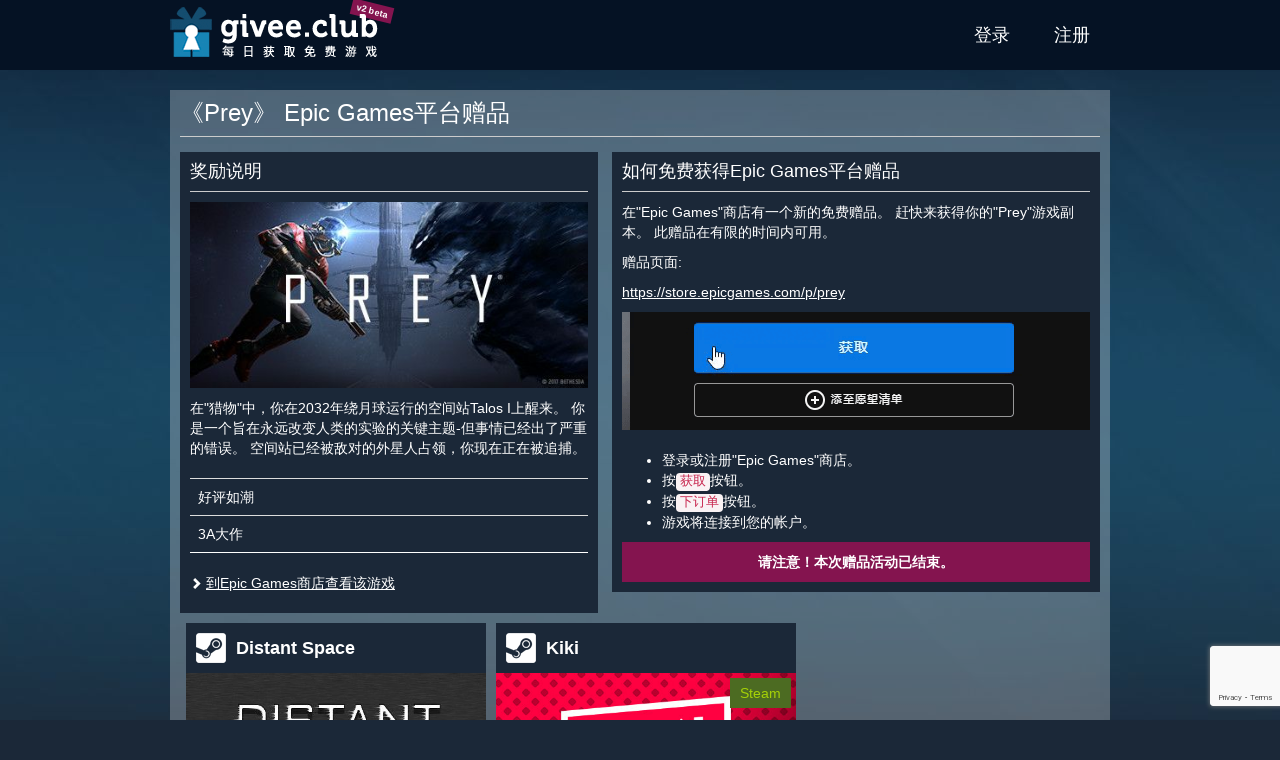

--- FILE ---
content_type: text/html; charset=utf-8
request_url: https://givee.club/zh/event/231
body_size: 7898
content:
<!DOCTYPE html>
<html lang="zh">
<head>
    <meta charset="utf-8">
    <meta http-equiv="X-UA-Compatible" content="IE=edge">
    <meta name="viewport" content="width=device-width, initial-scale=1">

    <title>Prey - 免费领取Epic Games平台赠品 cd keys</title>

    <link rel="canonical" href="https://givee.club/zh/event/231">
    <link rel="alternate" hreflang="en" href="https://givee.club/en/event/231" />
    <link rel="alternate" hreflang="pt" href="https://givee.club/pt/event/231" />
    <link rel="alternate" hreflang="ru" href="https://givee.club/ru/event/231" />
    <link rel="alternate" hreflang="tr" href="https://givee.club/tr/event/231" />
    <link rel="alternate" hreflang="es" href="https://givee.club/es/event/231" />
    <link rel="alternate" hreflang="zh" href="https://givee.club/zh/event/231" />
    <link rel="alternate" hreflang="x-default" href="https://givee.club/en/event/231"/>

    <meta property="og:type" content="article" />
    <meta property="og:title" content="《Prey》 Epic Games平台赠品" />
    <meta property="og:description" content="在&quot;Epic Games&quot;商店有一个新的免费赠品。 赶快来获得你的&quot;Prey&quot;游戏副本。 此赠品在有限的时间内可用。" />
    <meta property="og:image" content="https://givee.club/assets/common/content/1640373772.jpg" />
    <meta property="og:url" content="https://givee.club/zh/event/231" />
    <meta property="og:site_name" content="Givee.Club" />

    <meta property="fb:app_id" content="313609973939973" />

    <link rel="shortcut icon" href="/favicon.ico">
    <link rel="apple-touch-icon" sizes="57x57" href="/assets/user/images/wam/apple-icon-57x57.png">
    <link rel="apple-touch-icon" sizes="60x60" href="/assets/user/images/wam/apple-icon-60x60.png">
    <link rel="apple-touch-icon" sizes="72x72" href="/assets/user/images/wam/apple-icon-72x72.png">
    <link rel="apple-touch-icon" sizes="76x76" href="/assets/user/images/wam/apple-icon-76x76.png">
    <link rel="apple-touch-icon" sizes="114x114" href="/assets/user/images/wam/apple-icon-114x114.png">
    <link rel="apple-touch-icon" sizes="120x120" href="/assets/user/images/wam/apple-icon-120x120.png">
    <link rel="apple-touch-icon" sizes="144x144" href="/assets/user/images/wam/apple-icon-144x144.png">
    <link rel="apple-touch-icon" sizes="152x152" href="/assets/user/images/wam/apple-icon-152x152.png">
    <link rel="apple-touch-icon" sizes="180x180" href="/assets/user/images/wam/apple-icon-180x180.png">
    <link rel="icon" type="image/png" sizes="192x192"  href="/assets/user/images/wam/android-icon-192x192.png">
    <link rel="icon" type="image/png" sizes="32x32" href="/assets/user/images/wam/favicon-32x32.png">
    <link rel="icon" type="image/png" sizes="96x96" href="/assets/user/images/wam/favicon-96x96.png">
    <link rel="icon" type="image/png" sizes="16x16" href="/assets/user/images/wam/favicon-16x16.png">
    <link rel="manifest" href="/manifest.json">
    <meta name="msapplication-TileColor" content="#ffffff">
    <meta name="msapplication-TileImage" content="/assets/user/images/wam/ms-icon-144x144.png">
    <meta name="theme-color" content="#ffffff">

    <link href="/assets/vendor/bootstrap-3.4.1-dist/css/bootstrap.min.css" rel="stylesheet">
    <link href="https://cdnjs.cloudflare.com/ajax/libs/font-awesome/5.11.2/css/all.min.css" rel="stylesheet">
    <link href="/assets/vendor/materialdesignicons/css/materialdesignicons.min.css" rel="stylesheet">

    <style>
        img {width:auto;max-width:100%;height:auto;border:0}
        .definetelynotanad .adsbygoogle{width:100%;height:100%;}
        .definetelynotanad .definetelynotanad-content{background:url('/assets/user/images/template/ad-background.jpg') repeat}
        h1 {font-size:24px;color:#fff;font-weight:normal;margin:0 0 10px 0}
        h2 {font-size:18px;margin:0 0 10px;padding-bottom:10px;border-bottom:1px solid #ccc}
        .vertical-align { display: table; width: 100%; height: 100%; }
        .vertical-align-middle { display: table-cell; vertical-align: middle; }
        .vertical-align-bottom { display: table-cell; vertical-align: bottom; }
        .margin-top{margin-top:20px}
        .margin-bottom{margin-bottom:20px}
        .no-margin{margin:0}
        .pseudo,.pseudo:focus{text-decoration:none;display:inline-block;border-bottom:1px dashed #3c5a78}
        .pseudo:hover{border:none}
        .btn-purple {color:#fff;background-color:#84144f!important;border-color:#6f1143!important;}
        .btn-purple:hover,.btn-purple:active,.btn-purple:focus {color:#fff;background-color:#620f3b!important;border-color:#430a28!important;}
        html,body{min-height:100%;height:100%;width:100%;background:#1b2838}
        body hr{height:0;border:0;border-top:1px solid #eee;margin:5px 0}
        body a{color:#3c5a78;text-decoration:underline}
        body a.btn,body a:hover{text-decoration:none}
        body p{margin:0 0 10px}
        body .wrapper-outer{min-height:100%;background:url('/assets/user/images/template/main-background.jpg') center top no-repeat #1b2838;padding-bottom:160px;position: relative}
        body .wrapper-outer .container {padding:0}
        @media(min-width: 768px) {body .wrapper-outer {padding-bottom:100px} body .wrapper-outer .container {padding-right:15px;padding-left:15px} .container {width: 750px}}
        @media(min-width: 1000px) {.container {width: 970px;}}
        @media(min-width: 1400px) {.container {width: 1360px;}}
        #notification {background:#f0ad4e;color:#fff;font-weight:bold;padding: 5px 0}
        #header {background:#051224;height:70px;color:#fff}
        #header .logo{display:inline-block;position:relative}
        @media(max-width: 767px) {#header .logo{width:45px;overflow:hidden;margin-left:10px}}
        #header .logo .beta {position:absolute;background: #84144f;padding: 2px 5px;font-size: 9px;font-weight: bold;color: #fff;transform: rotate(14deg);top:3px;left:181px;white-space:nowrap;z-index:0}
        #header .logo img{width:210px;height: 60px;margin:5px 0;display: block;max-width: none;position:relative;z-index:1;}
        #header nav {display:inline-block;float:right}
        #header-menu{display:inline-block;padding:0;margin:0;list-style:none}
        #header-menu > li{display:inline-block;position:relative}
        #header-menu > li.active{background:#4e83b2}
        #header-menu > li:hover,#header-menu li:active{background:#4e83b2}
        #header-menu > li > a{display:block;padding:0 20px;line-height:70px;text-transform:uppercase;text-decoration:none;color:#fff;font-size:18px;}
        #header-menu .form-wrapper {position: absolute;z-index: 3;background: #4e83b2;padding: 15px;width: 334px;right: 0;}
        #header-menu .has-error .help-block {background: #d9534f;color: #fff;padding: 5px 10px;}
        #header-menu .general-error {margin:10px 0 0 0}
        #header-menu .general-error .help-block {margin:0}
        @media(max-width: 470px) {
            #header-menu > li{position:inherit}
            #header-menu > li > a{padding: 0 10px}
            #header-menu .form-wrapper {left:0;right:0;width:auto}
        }
        @media(max-width: 320px) {
            #header-menu > li > a{font-size:14px}
        }
        #amnesiaLink {float:right;color:#fff}
        #header nav>aside{display:inline-block;margin-left:20px;float:right;height:70px;overflow:hidden}
        #header nav>.user{padding:0 20px;background: #444e5b}
        #header nav>.user span.notification{display: inline-block;padding: 0 3px;background: #84144f;color: #fff;border-radius: 5px;margin-left: 5px;}
        #header nav>.user>.name{white-space: nowrap;overflow: hidden;max-width: 100%;margin:10px 0 5px 0;}
        #header nav>.user>a,#header nav>.user>button{text-align:center;min-width:35px}
        #footer {background:#051224;display:block;position:absolute;bottom:0;height:60px;color:#304e6d;left:0;right:0;padding:10px 0}
        #footer .container {background:#051224;}
        @media(max-width: 767px) {#footer{height:140px;text-align:center} #footer .container .row {margin:0}}
        #footer p{margin:0 0 0 0}
        #footer .key-counter{display:inline-block;border: 1px solid #304e6d;border-right: none}
        #footer .key-counter span{display:inline-block;padding: 0 5px;border-right: 1px solid #304e6d;}
        #footer .social{text-align:right}
        @media(max-width: 767px) {#footer .social{text-align:center;margin-top:20px}}
        #footer .social ul{margin:5px 0 0 0}
        #footer .social ul li a{position:relative}
        #footer .social ul li a:after{display: block;content: ' ';background: #051224;position: absolute;top: 0;bottom: 0;left: 0;right: 0;opacity: 0.5;}
        #footer .social ul li:hover a:after{display:none}

        .content {margin: 20px 0; padding: 10px;background: rgba(255, 255, 255, 0.25)}
        .content .wrapper-inner{background:#1b2838;padding:20px;}
        .content header {border-bottom: 1px solid #ccc;margin-bottom: 15px;}
        .columns{}
        .columns > div{display:inline-block;vertical-align:top;}
        .column-1{width:100%;max-width:474px;margin-right:10px;}
        .column-2{width:100%;max-width:488px;margin-right:10px;}
        .column-3{width:320px;}
        @media(max-width:1399px) {
            .column-1{max-width: 418px}
            .column-2{margin-right: 0;max-width: 488px;}
            .column-3{width:100%;max-width:100%;}
        }
        @media(max-width:999px) {
            .columns > div{display:block;width:100%;max-width:100%}
            .column-1{}
            .column-2{}
        }
        .wrapper-block{background:#1b2838;color:#fff;padding:10px;margin-bottom:10px}
        .wrapper-block a{color:#fff}

        .spritesheet {background: url('/assets/user/images/template/spritesheet.png?231105082022') no-repeat -5000px 0}
        .social-icon {width:30px;height:30px;display: inline-block;float: left;}
        .social-icon-discord {background-position:-150px -50px}
        .social-icon-twitter {background-position:-120px -50px}
        .social-icon-telegram {background-position:-180px -50px}
        .social-icon-facebook {background-position:-90px -50px}
        .social-icon-vk {background-position:-60px -50px}
        .social-icon-reddit {background-position:-240px -50px}

        .event-card{display:block;height:280px;width:320px;background:#1b2838;color:#fff;margin-bottom:10px;text-decoration: none !important}
        @media (max-width: 1399px){.event-card{width:300px;height:280px}}
        @media (max-width: 999px){.event-card{width:100%;height:310px}}
        @media (max-width: 767px){.event-card{min-height:0;height:auto;}}
        .event-card:hover,.event-card:focus{background:#283c56}

        .event-card .event-title{height: 50px;font-weight: bold;padding: 0 10px;line-height: 20px;overflow: hidden;font-size:18px;color:#fff}
        .event-card .event-title .vertical-align{width:auto}

        .event-card .event-platform {width: 30px;
            height: 30px;
            display: inline-block;
            float: left;
            margin: 10px 10px 0 0;}
        .event-card .event-platform-steam {background-position: -60px 0}
        .event-card .event-platform-gog {background-position: -90px 0}
        .event-card .event-platform-origin {background-position: -120px 0}
        .event-card .event-platform-itchio {background-position: -150px 0}
        .event-card .event-platform-ubisoft {background-position: -180px 0}
        .event-card .event-platform-drmfree {background-position: -210px 0}
        .event-card .event-platform-epicgames {background-position: -240px 0}
        .event-card .event-platform-kartridge {background-position: -270px 0}
        .event-card .event-platform-microsoft {background-position: 0 -50px}
        .event-card .event-platform-amazon {background-position: -270px -50px}
        .event-card .event-platform-battlenet {background-position: -360px 0}

        .event-card .event-info{position:relative}
        .event-card .event-image{position:relative}

        .event-card .event-source{position: absolute;top: 5px;right: 5px;background: #ff9536;padding: 5px 10px;color: #fff;}
        .event-card .event-source.event-source-steam{background:#4c6b22;color:#a4d007}
        .event-card .event-source.event-source-epicgames{background:#ccc;color:#121212}
        .event-card .event-source.event-source-ubisoft{background:#008aa4;color:#fff}
        .event-card .event-source.event-source-amazonprimegaming{background:#392e5c;color:#fff}
        .event-card .event-source.event-source-gog{background:#6d1d72;color:#fff}
        .event-card:hover .event-source,.event-card:focus .event-source{display:none;}

        .event-card .event-stats {
            position:absolute;
            bottom:0;
            font-size:12px;
            z-index:1;
        }
        .event-card .event-ratio, .event-card .event-timeleft{
            display:inline-block;
            margin-left:5px;
            background: #1b2838;
            padding:5px 10px;
            color: #767e88;
        }
        .event-card:hover .event-ratio, .event-card:hover .event-timeleft, .event-card:focus .event-ratio, .event-card:focus .event-timeleft{background:#283c56}


        .event-card .event-image img{width:100%;height:auto}

        .event-type {float: left;height: 40px;color: #fff;padding:2px 5px;opacity:.4;}
        .event-type-icon {display: inline-block;width: 30px;height: 30px;overflow: hidden;}
        .event-type-icon-giveaway {background-position: -30px 0}
        .event-type-icon-raffle {background-position: 0 0}

        .event-type-label {display: inline-block;font-size: 20px;text-transform: uppercase;font-weight: bold;line-height: 22px;padding: 0 5px;word-spacing: 13px;    }
        .event-type-label span {
            display: block;
            text-transform: lowercase;
            font-size: 12px;
            font-weight: normal;
            word-spacing: 0;
            line-height: 12px;
            text-align: justify;
            text-align-last: justify;
        }
        .event-card .event-tags {
            height: 40px;
            font-size: 9px;
            text-align: right;
            padding: 3px 5px;
            opacity: .4;
            overflow: hidden;
        }
        .event-card .event-tags span {
            text-decoration:underline;
            white-space: nowrap;
            float:right;
            margin-left:5px;
        }
        .event-requirements {
            height: 40px;
            border-top: 1px solid #454e5d;
            margin: 0;
            text-decoration: none;
            opacity: .25;
            padding: 0 5px;
            line-height: 39px;
            overflow: hidden;
        }
        .event-requirements span {
            display: inline-block;
            margin-right: 10px;
        }
        .event-requirements div {
            display: inline-block;
            text-align: right;
            max-width: 208px;
            overflow: hidden;
        }
        .event-requirement {
            width: 20px;
            height: 20px;
            display: inline-block;
            vertical-align: middle;
        }
        .event-requirement.event-requirement-account {background-position:-20px -30px}
        .event-requirement.event-requirement-email {background-position:0 -30px}
        .event-requirement.event-requirement-mobile {background-position:-240px -30px}
        .event-requirement.event-requirement-extension {background-position:-220px -30px}
        .event-requirement.event-requirement-discord {background-position:-180px -30px}
        .event-requirement.event-requirement-itchio {background-position:-200px -30px}
        .event-requirement.event-requirement-facebook {background-position:-80px -30px}
        .event-requirement.event-requirement-vk {background-position:-260px -30px}
        .event-requirement.event-requirement-reddit {background-position:-60px -30px}
        .event-requirement.event-requirement-twitch {background-position:-120px -30px}
        .event-requirement.event-requirement-youtube {background-position:-100px -30px}
        .event-requirement.event-requirement-steam {background-position:-140px -30px}
        .event-requirement.event-requirement-instagram {background-position:-160px -30px}
        .event-requirement.event-requirement-twitter {background-position:-40px -30px}
        .event-requirement.event-requirement-telegram {background-position:-340px -20px}
        .event-requirement.event-requirement-origin {background-position:-320px 0}
        .event-requirement.event-requirement-gog {background-position:-300px 0}
        .event-requirement.event-requirement-kartridge {background-position:-340px 0}
        .event-requirement.event-requirement-epicgames {background-position:-300px -20px}
        .event-requirement.event-requirement-ubisoft {background-position:-280px -30px}
        .event-requirement.event-requirement-microsoft {background-position:-320px -20px}
        .event-requirement.event-requirement-amazon {background-position:-300px -40px}
        .event-requirement.event-requirement-battlenet {background-position:-300px -60px}
        .event-requirement.event-requirement-credit-card {background-position:-320px -40px}

        .event-card .event-link{display:none;position: absolute;top:25%;left: 20px;right: 20px;background: #00bfa5;padding: 10px;text-align: center;text-transform: uppercase;font-weight: bold;color: #fff;}
        .event-card:hover *, .event-card:focus *, .event-card:active * {opacity:1;color:#fff}
        .event-card:hover .event-link, .event-card:focus .event-link{display:block;}
        .event-card:hover .event-image:after,.event-card:focus .event-image:after{content:' ';display:block;background:rgba(40, 60, 86, 0.8);top:0;bottom:0;left:0;right:0;position:absolute}

        #modal .modal-captcha {width:340px;max-width:100%;}

    </style>
    <script>
        var recaptcha3Key = '6LcBwK8cAAAAAAHl8XiZa2gl-21ncA0fjF0G5Yy3';

        var giveeClub = {
            locale: 'zh'
        };
    </script>
    <script async src="https://www.googletagmanager.com/gtag/js?id=G-5QH3G3EY5C"></script>
    <script>
        window.dataLayer = window.dataLayer || [];
        function gtag(){dataLayer.push(arguments);}
        gtag('js', new Date());
        gtag('config', 'G-5QH3G3EY5C');
    </script>
</head>
<body>
    <div class="wrapper-outer">
        <header id="header">
            <div class="container">
                <a href="/zh" class="logo">
                    <span class="beta">v2 beta</span>
                    <img src="/assets/user/images/template/logo/210x60-header-zh.png" alt="Prey - 免费领取Epic Games平台赠品 cd keys" />
                </a>

                <nav role="navigation">
                    <ul class="menu" id="header-menu">
                        <li><a href="/zh/account/auth" data-action="auth">登录</a></li>
                        <li><a href="/zh/account/register" data-action="register">注册</a></li>
                    </ul>
                    <script type="text/x-tmpl" id="tmpl-menu-auth-form">
                        <div class="form-wrapper">
                            <form id="auth-form" method="post" action="/zh/account/auth">
                                <div class="form-group">
                                    <label for="authAccountLogin">用户名</label>
                                    <input type="text" class="form-control" name="account[login]" id="authAccountLogin" tabindex="1" />
                                </div>
                                <div class="form-group">
                                    <a href="/zh/account/amnesia" id="amnesiaLink" tabindex="4">忘记密码了？</a>
                                    <label for="authAccountPassword">密码</label>
                                    <input type="password" class="form-control" name="account[password]" id="authAccountPassword" tabindex="1" />
                                </div>
                                <button type="submit" class="btn btn-success btn-block" data-recaptcha-sitekey="6LcBwK8cAAAAAAHl8XiZa2gl-21ncA0fjF0G5Yy3" tabindex="1">登录</button>
                                <hr class="margin-top" />
                                <div class="text-center"><a href="/zh/account/auth" style="color:#fff">使用关联账户登录</a></div>
                            </form>
                        </div>
                    </script>
                    <script type="text/x-tmpl" id="tmpl-menu-register-form">
                        <div class="form-wrapper">
                            <form id="register-form" method="post" action="/zh/account/register">
                                <div class="form-group">
                                    <label for="registerAccountLogin">用户名</label>
                                    <input type="text" class="form-control" name="account[login]" id="registerAccountLogin" tabindex="1" />
                                </div>
                                <div class="form-group">
                                    <label for="registerAccountPassword">密码</label>
                                    <input type="password" class="form-control" name="account[password]" id="registerAccountPassword" tabindex="1" />
                                </div>
                                <div class="form-group">
                                    <label for="registerAccountPassword2">请再输入一次密码</label>
                                    <input type="password" class="form-control" id="registerAccountPassword2" tabindex="1" />
                                </div>
                                <div class="form-group">
                                    <label for="registerAccountEmail">邮箱账号</label>
                                    <input type="email" class="form-control" name="account[email]" id="registerAccountEmail" tabindex="1" />
                                </div>
                                <button type="submit" class="btn btn-success btn-block" data-recaptcha-sitekey="6LcBwK8cAAAAAAHl8XiZa2gl-21ncA0fjF0G5Yy3" tabindex="1">注册</button>
                            </form>
                        </div>
                    </script>
                </nav>
            </div>
        </header>
        <main>
            <div class="container">
<style>
    .carousel-indicators{z-index:2}
    #adultContentConsent {position: absolute;top: 0;bottom: 0;left:0;right: 0;background: #4f6577;z-index: 3;}
    #adultContentConsent > div {width: 570px;max-width: 100%;margin: 25px auto;border: 1px solid #051224;background: #444e5b;padding: 10px 20px;color: #fff;}
    #adultContentConsent .small {margin:0;font-size:10px;color: #ccc;}
    #adultContentConsent .small a, #adultContentConsent .small a:hover, #adultContentConsent .small a:active {color:#ccc;}

    .columns{position:relative}
    .columns > div{display:inline-block;vertical-align:top;}
    .column-1{width:100%;max-width:474px;margin-right:10px;}
    .column-2{width:100%;max-width:488px;margin-right:10px;}
    .column-3{width:320px;}
    @media(max-width:1399px) {
        .column-1{max-width: 418px}
        .column-2{margin-right: 0;max-width: 488px;}
        .column-3{width:100%;max-width:100%;}
    }
    @media(max-width:999px) {
        .columns > div{display:block;width:100%;max-width:100%}
        .column-1{}
        .column-2{}
    }
    #event .wrapper-block{margin-bottom:10px}
    #event .content-block .content-image{margin-bottom:10px}
    #event .content-block .content-image img{width:100%;height:auto}
    #event .content-block .content-tags {margin-top:20px}
    #event .content-block .content-tags table {border-bottom:1px solid #fff}
    #event .content-block .content-tags i {background-position-y:-20px}
    #event .content-block .content-links {margin-top:20px}
    #event .content-block .content-links i {font-size:12px}
    #event .event-info-block .event-description .event-description-helper {display:block;text-align:center;margin-bottom:20px}
    #event .event-info-block .definetelynotanad{width:100%;height:280px;margin-bottom:10px;text-align:center;background:#1b2838}
    @media(min-width: 992px) { #event .event-info-block .definetelynotanad{ width: 468px; height: 300px; } }

    #event .event-ended {
        text-align: center;
        padding: 10px;
        background:#84144f;
        color:#fff;
        font-weight: bold;
        margin-top: 10px;
    }

    #event .event-neighbors .event-neighbor{display:inline-block;text-align:center}
    #event .event-neighbors .event-neighbor .event-card{display:inline-block;text-align:left}
    @media(max-width:1399px) {
        #event .event-neighbors .event-neighbor{width:300px;text-align:center;margin-left:6px;}
        #event .event-neighbors .event-neighbor .event-card{width:100%;}
    }

    @media(max-width:999px) {
        #event .event-neighbors .event-neighbor{width:345px;float:left;margin:0 10px 0 0;}
        #event .event-neighbors .event-neighbor:last-child{margin:0}
        #event .event-neighbors .event-neighbor .event-card{height:290px;}
    }
    @media(max-width:767px) {
        #event .event-neighbors .event-neighbor{width:100%;height:auto}
        #event .event-neighbors .event-neighbor .event-card{width:100%;height:auto}
    }

    #event .event-neighbors .definetelynotanad{display:inline-block;width:100%;margin-bottom:10px;text-align:center;background:#444e5b;vertical-align:top}
    #event .event-neighbors .definetelynotanad .note{height:15px;text-align:center;color:#fff;font-size:10px}
    #event .event-neighbors .definetelynotanad .definetelynotanad-content{width:100%;height:250px;margin:0;text-align:center}
    @media(max-width: 1399px) { #event .event-neighbors .definetelynotanad{width:300px;height:280px;} }
    @media(max-width: 999px) { #event .event-neighbors .definetelynotanad{width:100%;height:280px;display:block;} }
    @media(max-width: 767px) { #event .event-neighbors .definetelynotanad{height:auto;} }

    #event-description-carousel {margin:20px 0}
    #event-description-carousel .carousel-inner>.item>a>img, #event-description-carousel .carousel-inner>.item>img {width:100%;height:auto;}
</style>
<div class="content" id="event">
    <header>
        <h1>《Prey》 Epic Games平台赠品</h1>
    </header>
    <div class="clearfix">
        <div class="columns">
            <div class="column-1">
<div class="wrapper-block">
    <div class="content-block">
        <h2>奖励说明</h2>
        <div class="content-image margin-bottom">
            <img src="https://givee.club/assets/common/content/1640373772.jpg" alt="Prey" />
        </div>
        <div class="content-description">
            在"猎物"中，你在2032年绕月球运行的空间站Talos I上醒来。 你是一个旨在永远改变人类的实验的关键主题-但事情已经出了严重的错误。 空间站已经被敌对的外星人占领，你现在正在被追捕。        </div>
        <div class="content-tags">
            <table class="table">
                <tbody>
                    <tr>
                        <td>好评如潮</td>
                        <td class="text-right"><i class="event-tag-icon event-tag-icon-reviews-90"></i></td>
                    </tr>
                    <tr>
                        <td>3A大作</td>
                        <td class="text-right"><i class="event-tag-icon event-tag-icon-aaa"></i></td>
                    </tr>
                </tbody>
            </table>
        </div>
        <div class="content-links">
            <p><i class="glyphicon glyphicon-chevron-right"></i> <a href="https://store.epicgames.com/p/prey" target="_blank" rel="nofollow">到Epic Games商店查看该游戏</a></p>
        </div>
    </div>
</div>
            </div>
            <div class="column-2">
<div class="wrapper-block">
    <div class="event-info-block">
        <h2>如何免费获得Epic Games平台赠品</h2>
<div class="event-description">

    <p>在"Epic Games"商店有一个新的免费赠品。 赶快来获得你的"Prey"游戏副本。 此赠品在有限的时间内可用。</p>

<!-- banner /-->

<p>赠品页面:</p>

<p><a href="https://store.epicgames.com/p/prey" target="_blank">https://store.epicgames.com/p/prey</a></p>

<img src="/assets/user/images/howto/epic/epic-zh.gif" class="event-description-helper" />

<ul>
<li>登录或注册"Epic Games"商店。</li>
<li>按<code>获取</code>按钮。</li>
<li>按<code>下订单</code>按钮。</li>
<li>游戏将连接到您的帐户。</li>
</ul></div>

        <div class="event-ended">
            请注意！本次赠品活动已结束。        </div>
    </div>
</div>
            </div>
            <div class="column-3">
<aside class="event-neighbors">
    <div class="event-neighbor">
<a href="/event/1212" class="event-card">
    <div class="event-title">
        <i class="spritesheet event-platform event-platform-steam"></i>
        <div class="vertical-align">
            <div class="vertical-align-middle">
                Distant Space            </div>
        </div>
    </div>
    <div class="event-info">
        <div class="event-image">
                <img src="/assets/common/content/1636894975.jpg" />
                        <div class="event-stats">
                            <div class="event-timeleft" data-timeleft="1140793">316:53:13</div>
                            <div class="event-ratio">3000 keys / 1447 人已参与</div>
                        </div>
                        </div>
                        <div class="event-type">
                            <i class="spritesheet event-type-icon event-type-icon-raffle"></i>
                            <div class="event-type-label">
                                抽奖                                <span>几率中奖</span>
                            </div>
                        </div>
                        <div class="event-tags">
                            <div class="vertical-align">
                                <div class="vertical-align-middle">
                                    <span>Steam成就</span>
                                    <span>Steam库存数+1</span>
                                    <span>Steam集换式卡牌</span>
                                    <span>特别好评</span>
                                </div>
                            </div>
                        </div>
                        <div class="event-requirements">
                            <span>要求：</span>
                            <div class="pull-right">
                            <i class="spritesheet event-requirement event-requirement-email"></i>
                            <i class="spritesheet event-requirement event-requirement-steam"></i>
                            </div>

                        </div>
                        <div class="event-link">领取游戏</div>
                    </div>
                </a>    </div>
    <div class="event-neighbor">
<a href="/event/1214" class="event-card">
    <div class="event-title">
        <i class="spritesheet event-platform event-platform-steam"></i>
        <div class="vertical-align">
            <div class="vertical-align-middle">
                Kiki            </div>
        </div>
    </div>
    <div class="event-info">
        <div class="event-image">
                <img src="/assets/common/content/074c306bcac8f951474d517fe192836292f4765c.jpg" />
                        <div class="event-source event-source-steam">Steam</div>
                        </div>
                        <div class="event-type">
                            <i class="spritesheet event-type-icon event-type-icon-giveaway"></i>
                            <div class="event-type-label">
                                推广                                <span>即刻领取</span>
                            </div>
                        </div>
                        <div class="event-tags">
                            <div class="vertical-align">
                                <div class="vertical-align-middle">
                                    <span>Steam成就</span>
                                </div>
                            </div>
                        </div>
                        <div class="event-requirements">
                            <span>要求：</span>
                            <div class="pull-right">
                            <i class="spritesheet event-requirement event-requirement-steam"></i>
                            </div>

                        </div>
                        <div class="event-link">领取游戏</div>
                    </div>
                </a>    </div>
    <div class="event-neighbor">
<a href="/event/1205" class="event-card">
    <div class="event-title">
        <i class="spritesheet event-platform event-platform-steam"></i>
        <div class="vertical-align">
            <div class="vertical-align-middle">
                Color Splash: Parrots            </div>
        </div>
    </div>
    <div class="event-info">
        <div class="event-image">
                <img src="/assets/common/content/eb2c0b27bea88a4f637d4d1e0a5b47979488369c.jpg" />
                        <div class="event-stats">
                            <div class="event-timeleft" data-timeleft="461293">128:08:13</div>
                            <div class="event-ratio">2400 keys / 1587 人已参与</div>
                        </div>
                        </div>
                        <div class="event-type">
                            <i class="spritesheet event-type-icon event-type-icon-raffle"></i>
                            <div class="event-type-label">
                                抽奖                                <span>几率中奖</span>
                            </div>
                        </div>
                        <div class="event-tags">
                            <div class="vertical-align">
                                <div class="vertical-align-middle">
                                    <span>Steam成就</span>
                                </div>
                            </div>
                        </div>
                        <div class="event-requirements">
                            <span>要求：</span>
                            <div class="pull-right">
                            <i class="spritesheet event-requirement event-requirement-email"></i>
                            <i class="spritesheet event-requirement event-requirement-steam"></i>
                            </div>

                        </div>
                        <div class="event-link">领取游戏</div>
                    </div>
                </a>    </div>
</aside>
            </div>
        </div>
    </div>
</div>
            </div>
        </main>
        <footer id="footer">
            <div class="container">
                <div class="row">
                    <div class="col-sm-9">
                        <p>
                            <span class="copyright">© Givee.Club 2017-2025 保留所有权利，所有其他商标均为其各自所有者的财产，并经过其许可后使用。</span>
                        </p>
                        <p>
                            <a href="/zh/faq">FAQ</a>
                            <a href="/zh/privacy-policy">隐私政策</a>
                            <a href="/zh/partnership">联系合作</a>
                        </p>
                    </div>
                    <div class="col-sm-3">
                        <nav class="social">
                            <ul class="list-inline">
                                <li><a href="https://www.facebook.com/giveawaysu/" target="_blank" class="spritesheet social-icon social-icon-facebook"></a></li>
                                <li><a href="https://twitter.com/giveaway_su" target="_blank" class="spritesheet social-icon social-icon-twitter"></a></li>
                                <li><a href="https://discord.gg/DSfejm8" target="_blank" class="spritesheet social-icon social-icon-discord"></a></li>
                                <li><a href="https://t.me/givee_club" target="_blank" class="spritesheet social-icon social-icon-telegram"></a></li>
                                <li><a href="https://vk.com/giveawaysu" target="_blank" class="spritesheet social-icon social-icon-vk"></a></li>
                                <li><a href="https://reddit.com/r/giveaway_su" target="_blank" class="spritesheet social-icon social-icon-reddit"></a></li>
                            </ul>
                        </nav>
                    </div>
                </div>
            </div>
        </footer>
    </div>
    <div class="modal fade" id="modal" data-keyboard="false" data-backdrop="static"></div>
    <script type="text/x-tmpl" id="tmpl-modal-loading">
        <div class="modal-dialog modal-md" role="document">
            <div class="modal-content">
                <div class="modal-body">
                    <div class="text-center margin-all"><img src="/assets/user/images/template/loading.gif"></div>
                </div>
            </div>
        </div>
    </script>
    <script src="/assets/vendor/jquery/jquery.min.js"></script>
    <script src="/assets/vendor/bootstrap-3.4.1-dist/js/bootstrap.min.js"></script>
    <script src="/assets/vendor/bootstrap-growl/bootstrap-growl.min.js"></script>
    <script src="/assets/vendor/tmpl/tmpl.min.js"></script>
    <script src="/assets/user/js/main.js?timestamp=1205242052"></script>
    <script src="https://www.google.com/recaptcha/api.js?render=6LcBwK8cAAAAAAHl8XiZa2gl-21ncA0fjF0G5Yy3"></script>
<script defer src="https://static.cloudflareinsights.com/beacon.min.js/vcd15cbe7772f49c399c6a5babf22c1241717689176015" integrity="sha512-ZpsOmlRQV6y907TI0dKBHq9Md29nnaEIPlkf84rnaERnq6zvWvPUqr2ft8M1aS28oN72PdrCzSjY4U6VaAw1EQ==" data-cf-beacon='{"version":"2024.11.0","token":"43d5b67dfb87400e9a2117ed84239485","r":1,"server_timing":{"name":{"cfCacheStatus":true,"cfEdge":true,"cfExtPri":true,"cfL4":true,"cfOrigin":true,"cfSpeedBrain":true},"location_startswith":null}}' crossorigin="anonymous"></script>
</body>
</html>


--- FILE ---
content_type: text/html; charset=utf-8
request_url: https://www.google.com/recaptcha/api2/anchor?ar=1&k=6LcBwK8cAAAAAAHl8XiZa2gl-21ncA0fjF0G5Yy3&co=aHR0cHM6Ly9naXZlZS5jbHViOjQ0Mw..&hl=en&v=N67nZn4AqZkNcbeMu4prBgzg&size=invisible&anchor-ms=20000&execute-ms=30000&cb=7ghf18gqbf3f
body_size: 48939
content:
<!DOCTYPE HTML><html dir="ltr" lang="en"><head><meta http-equiv="Content-Type" content="text/html; charset=UTF-8">
<meta http-equiv="X-UA-Compatible" content="IE=edge">
<title>reCAPTCHA</title>
<style type="text/css">
/* cyrillic-ext */
@font-face {
  font-family: 'Roboto';
  font-style: normal;
  font-weight: 400;
  font-stretch: 100%;
  src: url(//fonts.gstatic.com/s/roboto/v48/KFO7CnqEu92Fr1ME7kSn66aGLdTylUAMa3GUBHMdazTgWw.woff2) format('woff2');
  unicode-range: U+0460-052F, U+1C80-1C8A, U+20B4, U+2DE0-2DFF, U+A640-A69F, U+FE2E-FE2F;
}
/* cyrillic */
@font-face {
  font-family: 'Roboto';
  font-style: normal;
  font-weight: 400;
  font-stretch: 100%;
  src: url(//fonts.gstatic.com/s/roboto/v48/KFO7CnqEu92Fr1ME7kSn66aGLdTylUAMa3iUBHMdazTgWw.woff2) format('woff2');
  unicode-range: U+0301, U+0400-045F, U+0490-0491, U+04B0-04B1, U+2116;
}
/* greek-ext */
@font-face {
  font-family: 'Roboto';
  font-style: normal;
  font-weight: 400;
  font-stretch: 100%;
  src: url(//fonts.gstatic.com/s/roboto/v48/KFO7CnqEu92Fr1ME7kSn66aGLdTylUAMa3CUBHMdazTgWw.woff2) format('woff2');
  unicode-range: U+1F00-1FFF;
}
/* greek */
@font-face {
  font-family: 'Roboto';
  font-style: normal;
  font-weight: 400;
  font-stretch: 100%;
  src: url(//fonts.gstatic.com/s/roboto/v48/KFO7CnqEu92Fr1ME7kSn66aGLdTylUAMa3-UBHMdazTgWw.woff2) format('woff2');
  unicode-range: U+0370-0377, U+037A-037F, U+0384-038A, U+038C, U+038E-03A1, U+03A3-03FF;
}
/* math */
@font-face {
  font-family: 'Roboto';
  font-style: normal;
  font-weight: 400;
  font-stretch: 100%;
  src: url(//fonts.gstatic.com/s/roboto/v48/KFO7CnqEu92Fr1ME7kSn66aGLdTylUAMawCUBHMdazTgWw.woff2) format('woff2');
  unicode-range: U+0302-0303, U+0305, U+0307-0308, U+0310, U+0312, U+0315, U+031A, U+0326-0327, U+032C, U+032F-0330, U+0332-0333, U+0338, U+033A, U+0346, U+034D, U+0391-03A1, U+03A3-03A9, U+03B1-03C9, U+03D1, U+03D5-03D6, U+03F0-03F1, U+03F4-03F5, U+2016-2017, U+2034-2038, U+203C, U+2040, U+2043, U+2047, U+2050, U+2057, U+205F, U+2070-2071, U+2074-208E, U+2090-209C, U+20D0-20DC, U+20E1, U+20E5-20EF, U+2100-2112, U+2114-2115, U+2117-2121, U+2123-214F, U+2190, U+2192, U+2194-21AE, U+21B0-21E5, U+21F1-21F2, U+21F4-2211, U+2213-2214, U+2216-22FF, U+2308-230B, U+2310, U+2319, U+231C-2321, U+2336-237A, U+237C, U+2395, U+239B-23B7, U+23D0, U+23DC-23E1, U+2474-2475, U+25AF, U+25B3, U+25B7, U+25BD, U+25C1, U+25CA, U+25CC, U+25FB, U+266D-266F, U+27C0-27FF, U+2900-2AFF, U+2B0E-2B11, U+2B30-2B4C, U+2BFE, U+3030, U+FF5B, U+FF5D, U+1D400-1D7FF, U+1EE00-1EEFF;
}
/* symbols */
@font-face {
  font-family: 'Roboto';
  font-style: normal;
  font-weight: 400;
  font-stretch: 100%;
  src: url(//fonts.gstatic.com/s/roboto/v48/KFO7CnqEu92Fr1ME7kSn66aGLdTylUAMaxKUBHMdazTgWw.woff2) format('woff2');
  unicode-range: U+0001-000C, U+000E-001F, U+007F-009F, U+20DD-20E0, U+20E2-20E4, U+2150-218F, U+2190, U+2192, U+2194-2199, U+21AF, U+21E6-21F0, U+21F3, U+2218-2219, U+2299, U+22C4-22C6, U+2300-243F, U+2440-244A, U+2460-24FF, U+25A0-27BF, U+2800-28FF, U+2921-2922, U+2981, U+29BF, U+29EB, U+2B00-2BFF, U+4DC0-4DFF, U+FFF9-FFFB, U+10140-1018E, U+10190-1019C, U+101A0, U+101D0-101FD, U+102E0-102FB, U+10E60-10E7E, U+1D2C0-1D2D3, U+1D2E0-1D37F, U+1F000-1F0FF, U+1F100-1F1AD, U+1F1E6-1F1FF, U+1F30D-1F30F, U+1F315, U+1F31C, U+1F31E, U+1F320-1F32C, U+1F336, U+1F378, U+1F37D, U+1F382, U+1F393-1F39F, U+1F3A7-1F3A8, U+1F3AC-1F3AF, U+1F3C2, U+1F3C4-1F3C6, U+1F3CA-1F3CE, U+1F3D4-1F3E0, U+1F3ED, U+1F3F1-1F3F3, U+1F3F5-1F3F7, U+1F408, U+1F415, U+1F41F, U+1F426, U+1F43F, U+1F441-1F442, U+1F444, U+1F446-1F449, U+1F44C-1F44E, U+1F453, U+1F46A, U+1F47D, U+1F4A3, U+1F4B0, U+1F4B3, U+1F4B9, U+1F4BB, U+1F4BF, U+1F4C8-1F4CB, U+1F4D6, U+1F4DA, U+1F4DF, U+1F4E3-1F4E6, U+1F4EA-1F4ED, U+1F4F7, U+1F4F9-1F4FB, U+1F4FD-1F4FE, U+1F503, U+1F507-1F50B, U+1F50D, U+1F512-1F513, U+1F53E-1F54A, U+1F54F-1F5FA, U+1F610, U+1F650-1F67F, U+1F687, U+1F68D, U+1F691, U+1F694, U+1F698, U+1F6AD, U+1F6B2, U+1F6B9-1F6BA, U+1F6BC, U+1F6C6-1F6CF, U+1F6D3-1F6D7, U+1F6E0-1F6EA, U+1F6F0-1F6F3, U+1F6F7-1F6FC, U+1F700-1F7FF, U+1F800-1F80B, U+1F810-1F847, U+1F850-1F859, U+1F860-1F887, U+1F890-1F8AD, U+1F8B0-1F8BB, U+1F8C0-1F8C1, U+1F900-1F90B, U+1F93B, U+1F946, U+1F984, U+1F996, U+1F9E9, U+1FA00-1FA6F, U+1FA70-1FA7C, U+1FA80-1FA89, U+1FA8F-1FAC6, U+1FACE-1FADC, U+1FADF-1FAE9, U+1FAF0-1FAF8, U+1FB00-1FBFF;
}
/* vietnamese */
@font-face {
  font-family: 'Roboto';
  font-style: normal;
  font-weight: 400;
  font-stretch: 100%;
  src: url(//fonts.gstatic.com/s/roboto/v48/KFO7CnqEu92Fr1ME7kSn66aGLdTylUAMa3OUBHMdazTgWw.woff2) format('woff2');
  unicode-range: U+0102-0103, U+0110-0111, U+0128-0129, U+0168-0169, U+01A0-01A1, U+01AF-01B0, U+0300-0301, U+0303-0304, U+0308-0309, U+0323, U+0329, U+1EA0-1EF9, U+20AB;
}
/* latin-ext */
@font-face {
  font-family: 'Roboto';
  font-style: normal;
  font-weight: 400;
  font-stretch: 100%;
  src: url(//fonts.gstatic.com/s/roboto/v48/KFO7CnqEu92Fr1ME7kSn66aGLdTylUAMa3KUBHMdazTgWw.woff2) format('woff2');
  unicode-range: U+0100-02BA, U+02BD-02C5, U+02C7-02CC, U+02CE-02D7, U+02DD-02FF, U+0304, U+0308, U+0329, U+1D00-1DBF, U+1E00-1E9F, U+1EF2-1EFF, U+2020, U+20A0-20AB, U+20AD-20C0, U+2113, U+2C60-2C7F, U+A720-A7FF;
}
/* latin */
@font-face {
  font-family: 'Roboto';
  font-style: normal;
  font-weight: 400;
  font-stretch: 100%;
  src: url(//fonts.gstatic.com/s/roboto/v48/KFO7CnqEu92Fr1ME7kSn66aGLdTylUAMa3yUBHMdazQ.woff2) format('woff2');
  unicode-range: U+0000-00FF, U+0131, U+0152-0153, U+02BB-02BC, U+02C6, U+02DA, U+02DC, U+0304, U+0308, U+0329, U+2000-206F, U+20AC, U+2122, U+2191, U+2193, U+2212, U+2215, U+FEFF, U+FFFD;
}
/* cyrillic-ext */
@font-face {
  font-family: 'Roboto';
  font-style: normal;
  font-weight: 500;
  font-stretch: 100%;
  src: url(//fonts.gstatic.com/s/roboto/v48/KFO7CnqEu92Fr1ME7kSn66aGLdTylUAMa3GUBHMdazTgWw.woff2) format('woff2');
  unicode-range: U+0460-052F, U+1C80-1C8A, U+20B4, U+2DE0-2DFF, U+A640-A69F, U+FE2E-FE2F;
}
/* cyrillic */
@font-face {
  font-family: 'Roboto';
  font-style: normal;
  font-weight: 500;
  font-stretch: 100%;
  src: url(//fonts.gstatic.com/s/roboto/v48/KFO7CnqEu92Fr1ME7kSn66aGLdTylUAMa3iUBHMdazTgWw.woff2) format('woff2');
  unicode-range: U+0301, U+0400-045F, U+0490-0491, U+04B0-04B1, U+2116;
}
/* greek-ext */
@font-face {
  font-family: 'Roboto';
  font-style: normal;
  font-weight: 500;
  font-stretch: 100%;
  src: url(//fonts.gstatic.com/s/roboto/v48/KFO7CnqEu92Fr1ME7kSn66aGLdTylUAMa3CUBHMdazTgWw.woff2) format('woff2');
  unicode-range: U+1F00-1FFF;
}
/* greek */
@font-face {
  font-family: 'Roboto';
  font-style: normal;
  font-weight: 500;
  font-stretch: 100%;
  src: url(//fonts.gstatic.com/s/roboto/v48/KFO7CnqEu92Fr1ME7kSn66aGLdTylUAMa3-UBHMdazTgWw.woff2) format('woff2');
  unicode-range: U+0370-0377, U+037A-037F, U+0384-038A, U+038C, U+038E-03A1, U+03A3-03FF;
}
/* math */
@font-face {
  font-family: 'Roboto';
  font-style: normal;
  font-weight: 500;
  font-stretch: 100%;
  src: url(//fonts.gstatic.com/s/roboto/v48/KFO7CnqEu92Fr1ME7kSn66aGLdTylUAMawCUBHMdazTgWw.woff2) format('woff2');
  unicode-range: U+0302-0303, U+0305, U+0307-0308, U+0310, U+0312, U+0315, U+031A, U+0326-0327, U+032C, U+032F-0330, U+0332-0333, U+0338, U+033A, U+0346, U+034D, U+0391-03A1, U+03A3-03A9, U+03B1-03C9, U+03D1, U+03D5-03D6, U+03F0-03F1, U+03F4-03F5, U+2016-2017, U+2034-2038, U+203C, U+2040, U+2043, U+2047, U+2050, U+2057, U+205F, U+2070-2071, U+2074-208E, U+2090-209C, U+20D0-20DC, U+20E1, U+20E5-20EF, U+2100-2112, U+2114-2115, U+2117-2121, U+2123-214F, U+2190, U+2192, U+2194-21AE, U+21B0-21E5, U+21F1-21F2, U+21F4-2211, U+2213-2214, U+2216-22FF, U+2308-230B, U+2310, U+2319, U+231C-2321, U+2336-237A, U+237C, U+2395, U+239B-23B7, U+23D0, U+23DC-23E1, U+2474-2475, U+25AF, U+25B3, U+25B7, U+25BD, U+25C1, U+25CA, U+25CC, U+25FB, U+266D-266F, U+27C0-27FF, U+2900-2AFF, U+2B0E-2B11, U+2B30-2B4C, U+2BFE, U+3030, U+FF5B, U+FF5D, U+1D400-1D7FF, U+1EE00-1EEFF;
}
/* symbols */
@font-face {
  font-family: 'Roboto';
  font-style: normal;
  font-weight: 500;
  font-stretch: 100%;
  src: url(//fonts.gstatic.com/s/roboto/v48/KFO7CnqEu92Fr1ME7kSn66aGLdTylUAMaxKUBHMdazTgWw.woff2) format('woff2');
  unicode-range: U+0001-000C, U+000E-001F, U+007F-009F, U+20DD-20E0, U+20E2-20E4, U+2150-218F, U+2190, U+2192, U+2194-2199, U+21AF, U+21E6-21F0, U+21F3, U+2218-2219, U+2299, U+22C4-22C6, U+2300-243F, U+2440-244A, U+2460-24FF, U+25A0-27BF, U+2800-28FF, U+2921-2922, U+2981, U+29BF, U+29EB, U+2B00-2BFF, U+4DC0-4DFF, U+FFF9-FFFB, U+10140-1018E, U+10190-1019C, U+101A0, U+101D0-101FD, U+102E0-102FB, U+10E60-10E7E, U+1D2C0-1D2D3, U+1D2E0-1D37F, U+1F000-1F0FF, U+1F100-1F1AD, U+1F1E6-1F1FF, U+1F30D-1F30F, U+1F315, U+1F31C, U+1F31E, U+1F320-1F32C, U+1F336, U+1F378, U+1F37D, U+1F382, U+1F393-1F39F, U+1F3A7-1F3A8, U+1F3AC-1F3AF, U+1F3C2, U+1F3C4-1F3C6, U+1F3CA-1F3CE, U+1F3D4-1F3E0, U+1F3ED, U+1F3F1-1F3F3, U+1F3F5-1F3F7, U+1F408, U+1F415, U+1F41F, U+1F426, U+1F43F, U+1F441-1F442, U+1F444, U+1F446-1F449, U+1F44C-1F44E, U+1F453, U+1F46A, U+1F47D, U+1F4A3, U+1F4B0, U+1F4B3, U+1F4B9, U+1F4BB, U+1F4BF, U+1F4C8-1F4CB, U+1F4D6, U+1F4DA, U+1F4DF, U+1F4E3-1F4E6, U+1F4EA-1F4ED, U+1F4F7, U+1F4F9-1F4FB, U+1F4FD-1F4FE, U+1F503, U+1F507-1F50B, U+1F50D, U+1F512-1F513, U+1F53E-1F54A, U+1F54F-1F5FA, U+1F610, U+1F650-1F67F, U+1F687, U+1F68D, U+1F691, U+1F694, U+1F698, U+1F6AD, U+1F6B2, U+1F6B9-1F6BA, U+1F6BC, U+1F6C6-1F6CF, U+1F6D3-1F6D7, U+1F6E0-1F6EA, U+1F6F0-1F6F3, U+1F6F7-1F6FC, U+1F700-1F7FF, U+1F800-1F80B, U+1F810-1F847, U+1F850-1F859, U+1F860-1F887, U+1F890-1F8AD, U+1F8B0-1F8BB, U+1F8C0-1F8C1, U+1F900-1F90B, U+1F93B, U+1F946, U+1F984, U+1F996, U+1F9E9, U+1FA00-1FA6F, U+1FA70-1FA7C, U+1FA80-1FA89, U+1FA8F-1FAC6, U+1FACE-1FADC, U+1FADF-1FAE9, U+1FAF0-1FAF8, U+1FB00-1FBFF;
}
/* vietnamese */
@font-face {
  font-family: 'Roboto';
  font-style: normal;
  font-weight: 500;
  font-stretch: 100%;
  src: url(//fonts.gstatic.com/s/roboto/v48/KFO7CnqEu92Fr1ME7kSn66aGLdTylUAMa3OUBHMdazTgWw.woff2) format('woff2');
  unicode-range: U+0102-0103, U+0110-0111, U+0128-0129, U+0168-0169, U+01A0-01A1, U+01AF-01B0, U+0300-0301, U+0303-0304, U+0308-0309, U+0323, U+0329, U+1EA0-1EF9, U+20AB;
}
/* latin-ext */
@font-face {
  font-family: 'Roboto';
  font-style: normal;
  font-weight: 500;
  font-stretch: 100%;
  src: url(//fonts.gstatic.com/s/roboto/v48/KFO7CnqEu92Fr1ME7kSn66aGLdTylUAMa3KUBHMdazTgWw.woff2) format('woff2');
  unicode-range: U+0100-02BA, U+02BD-02C5, U+02C7-02CC, U+02CE-02D7, U+02DD-02FF, U+0304, U+0308, U+0329, U+1D00-1DBF, U+1E00-1E9F, U+1EF2-1EFF, U+2020, U+20A0-20AB, U+20AD-20C0, U+2113, U+2C60-2C7F, U+A720-A7FF;
}
/* latin */
@font-face {
  font-family: 'Roboto';
  font-style: normal;
  font-weight: 500;
  font-stretch: 100%;
  src: url(//fonts.gstatic.com/s/roboto/v48/KFO7CnqEu92Fr1ME7kSn66aGLdTylUAMa3yUBHMdazQ.woff2) format('woff2');
  unicode-range: U+0000-00FF, U+0131, U+0152-0153, U+02BB-02BC, U+02C6, U+02DA, U+02DC, U+0304, U+0308, U+0329, U+2000-206F, U+20AC, U+2122, U+2191, U+2193, U+2212, U+2215, U+FEFF, U+FFFD;
}
/* cyrillic-ext */
@font-face {
  font-family: 'Roboto';
  font-style: normal;
  font-weight: 900;
  font-stretch: 100%;
  src: url(//fonts.gstatic.com/s/roboto/v48/KFO7CnqEu92Fr1ME7kSn66aGLdTylUAMa3GUBHMdazTgWw.woff2) format('woff2');
  unicode-range: U+0460-052F, U+1C80-1C8A, U+20B4, U+2DE0-2DFF, U+A640-A69F, U+FE2E-FE2F;
}
/* cyrillic */
@font-face {
  font-family: 'Roboto';
  font-style: normal;
  font-weight: 900;
  font-stretch: 100%;
  src: url(//fonts.gstatic.com/s/roboto/v48/KFO7CnqEu92Fr1ME7kSn66aGLdTylUAMa3iUBHMdazTgWw.woff2) format('woff2');
  unicode-range: U+0301, U+0400-045F, U+0490-0491, U+04B0-04B1, U+2116;
}
/* greek-ext */
@font-face {
  font-family: 'Roboto';
  font-style: normal;
  font-weight: 900;
  font-stretch: 100%;
  src: url(//fonts.gstatic.com/s/roboto/v48/KFO7CnqEu92Fr1ME7kSn66aGLdTylUAMa3CUBHMdazTgWw.woff2) format('woff2');
  unicode-range: U+1F00-1FFF;
}
/* greek */
@font-face {
  font-family: 'Roboto';
  font-style: normal;
  font-weight: 900;
  font-stretch: 100%;
  src: url(//fonts.gstatic.com/s/roboto/v48/KFO7CnqEu92Fr1ME7kSn66aGLdTylUAMa3-UBHMdazTgWw.woff2) format('woff2');
  unicode-range: U+0370-0377, U+037A-037F, U+0384-038A, U+038C, U+038E-03A1, U+03A3-03FF;
}
/* math */
@font-face {
  font-family: 'Roboto';
  font-style: normal;
  font-weight: 900;
  font-stretch: 100%;
  src: url(//fonts.gstatic.com/s/roboto/v48/KFO7CnqEu92Fr1ME7kSn66aGLdTylUAMawCUBHMdazTgWw.woff2) format('woff2');
  unicode-range: U+0302-0303, U+0305, U+0307-0308, U+0310, U+0312, U+0315, U+031A, U+0326-0327, U+032C, U+032F-0330, U+0332-0333, U+0338, U+033A, U+0346, U+034D, U+0391-03A1, U+03A3-03A9, U+03B1-03C9, U+03D1, U+03D5-03D6, U+03F0-03F1, U+03F4-03F5, U+2016-2017, U+2034-2038, U+203C, U+2040, U+2043, U+2047, U+2050, U+2057, U+205F, U+2070-2071, U+2074-208E, U+2090-209C, U+20D0-20DC, U+20E1, U+20E5-20EF, U+2100-2112, U+2114-2115, U+2117-2121, U+2123-214F, U+2190, U+2192, U+2194-21AE, U+21B0-21E5, U+21F1-21F2, U+21F4-2211, U+2213-2214, U+2216-22FF, U+2308-230B, U+2310, U+2319, U+231C-2321, U+2336-237A, U+237C, U+2395, U+239B-23B7, U+23D0, U+23DC-23E1, U+2474-2475, U+25AF, U+25B3, U+25B7, U+25BD, U+25C1, U+25CA, U+25CC, U+25FB, U+266D-266F, U+27C0-27FF, U+2900-2AFF, U+2B0E-2B11, U+2B30-2B4C, U+2BFE, U+3030, U+FF5B, U+FF5D, U+1D400-1D7FF, U+1EE00-1EEFF;
}
/* symbols */
@font-face {
  font-family: 'Roboto';
  font-style: normal;
  font-weight: 900;
  font-stretch: 100%;
  src: url(//fonts.gstatic.com/s/roboto/v48/KFO7CnqEu92Fr1ME7kSn66aGLdTylUAMaxKUBHMdazTgWw.woff2) format('woff2');
  unicode-range: U+0001-000C, U+000E-001F, U+007F-009F, U+20DD-20E0, U+20E2-20E4, U+2150-218F, U+2190, U+2192, U+2194-2199, U+21AF, U+21E6-21F0, U+21F3, U+2218-2219, U+2299, U+22C4-22C6, U+2300-243F, U+2440-244A, U+2460-24FF, U+25A0-27BF, U+2800-28FF, U+2921-2922, U+2981, U+29BF, U+29EB, U+2B00-2BFF, U+4DC0-4DFF, U+FFF9-FFFB, U+10140-1018E, U+10190-1019C, U+101A0, U+101D0-101FD, U+102E0-102FB, U+10E60-10E7E, U+1D2C0-1D2D3, U+1D2E0-1D37F, U+1F000-1F0FF, U+1F100-1F1AD, U+1F1E6-1F1FF, U+1F30D-1F30F, U+1F315, U+1F31C, U+1F31E, U+1F320-1F32C, U+1F336, U+1F378, U+1F37D, U+1F382, U+1F393-1F39F, U+1F3A7-1F3A8, U+1F3AC-1F3AF, U+1F3C2, U+1F3C4-1F3C6, U+1F3CA-1F3CE, U+1F3D4-1F3E0, U+1F3ED, U+1F3F1-1F3F3, U+1F3F5-1F3F7, U+1F408, U+1F415, U+1F41F, U+1F426, U+1F43F, U+1F441-1F442, U+1F444, U+1F446-1F449, U+1F44C-1F44E, U+1F453, U+1F46A, U+1F47D, U+1F4A3, U+1F4B0, U+1F4B3, U+1F4B9, U+1F4BB, U+1F4BF, U+1F4C8-1F4CB, U+1F4D6, U+1F4DA, U+1F4DF, U+1F4E3-1F4E6, U+1F4EA-1F4ED, U+1F4F7, U+1F4F9-1F4FB, U+1F4FD-1F4FE, U+1F503, U+1F507-1F50B, U+1F50D, U+1F512-1F513, U+1F53E-1F54A, U+1F54F-1F5FA, U+1F610, U+1F650-1F67F, U+1F687, U+1F68D, U+1F691, U+1F694, U+1F698, U+1F6AD, U+1F6B2, U+1F6B9-1F6BA, U+1F6BC, U+1F6C6-1F6CF, U+1F6D3-1F6D7, U+1F6E0-1F6EA, U+1F6F0-1F6F3, U+1F6F7-1F6FC, U+1F700-1F7FF, U+1F800-1F80B, U+1F810-1F847, U+1F850-1F859, U+1F860-1F887, U+1F890-1F8AD, U+1F8B0-1F8BB, U+1F8C0-1F8C1, U+1F900-1F90B, U+1F93B, U+1F946, U+1F984, U+1F996, U+1F9E9, U+1FA00-1FA6F, U+1FA70-1FA7C, U+1FA80-1FA89, U+1FA8F-1FAC6, U+1FACE-1FADC, U+1FADF-1FAE9, U+1FAF0-1FAF8, U+1FB00-1FBFF;
}
/* vietnamese */
@font-face {
  font-family: 'Roboto';
  font-style: normal;
  font-weight: 900;
  font-stretch: 100%;
  src: url(//fonts.gstatic.com/s/roboto/v48/KFO7CnqEu92Fr1ME7kSn66aGLdTylUAMa3OUBHMdazTgWw.woff2) format('woff2');
  unicode-range: U+0102-0103, U+0110-0111, U+0128-0129, U+0168-0169, U+01A0-01A1, U+01AF-01B0, U+0300-0301, U+0303-0304, U+0308-0309, U+0323, U+0329, U+1EA0-1EF9, U+20AB;
}
/* latin-ext */
@font-face {
  font-family: 'Roboto';
  font-style: normal;
  font-weight: 900;
  font-stretch: 100%;
  src: url(//fonts.gstatic.com/s/roboto/v48/KFO7CnqEu92Fr1ME7kSn66aGLdTylUAMa3KUBHMdazTgWw.woff2) format('woff2');
  unicode-range: U+0100-02BA, U+02BD-02C5, U+02C7-02CC, U+02CE-02D7, U+02DD-02FF, U+0304, U+0308, U+0329, U+1D00-1DBF, U+1E00-1E9F, U+1EF2-1EFF, U+2020, U+20A0-20AB, U+20AD-20C0, U+2113, U+2C60-2C7F, U+A720-A7FF;
}
/* latin */
@font-face {
  font-family: 'Roboto';
  font-style: normal;
  font-weight: 900;
  font-stretch: 100%;
  src: url(//fonts.gstatic.com/s/roboto/v48/KFO7CnqEu92Fr1ME7kSn66aGLdTylUAMa3yUBHMdazQ.woff2) format('woff2');
  unicode-range: U+0000-00FF, U+0131, U+0152-0153, U+02BB-02BC, U+02C6, U+02DA, U+02DC, U+0304, U+0308, U+0329, U+2000-206F, U+20AC, U+2122, U+2191, U+2193, U+2212, U+2215, U+FEFF, U+FFFD;
}

</style>
<link rel="stylesheet" type="text/css" href="https://www.gstatic.com/recaptcha/releases/N67nZn4AqZkNcbeMu4prBgzg/styles__ltr.css">
<script nonce="pholSyrL_RKIbMrf1RQraw" type="text/javascript">window['__recaptcha_api'] = 'https://www.google.com/recaptcha/api2/';</script>
<script type="text/javascript" src="https://www.gstatic.com/recaptcha/releases/N67nZn4AqZkNcbeMu4prBgzg/recaptcha__en.js" nonce="pholSyrL_RKIbMrf1RQraw">
      
    </script></head>
<body><div id="rc-anchor-alert" class="rc-anchor-alert"></div>
<input type="hidden" id="recaptcha-token" value="[base64]">
<script type="text/javascript" nonce="pholSyrL_RKIbMrf1RQraw">
      recaptcha.anchor.Main.init("[\x22ainput\x22,[\x22bgdata\x22,\x22\x22,\[base64]/[base64]/[base64]/[base64]/[base64]/[base64]/KGcoTywyNTMsTy5PKSxVRyhPLEMpKTpnKE8sMjUzLEMpLE8pKSxsKSksTykpfSxieT1mdW5jdGlvbihDLE8sdSxsKXtmb3IobD0odT1SKEMpLDApO08+MDtPLS0pbD1sPDw4fFooQyk7ZyhDLHUsbCl9LFVHPWZ1bmN0aW9uKEMsTyl7Qy5pLmxlbmd0aD4xMDQ/[base64]/[base64]/[base64]/[base64]/[base64]/[base64]/[base64]\\u003d\x22,\[base64]\\u003d\x22,\x22w4cew71sw41tw4w4woXDg8OOTcOmbsKzwozCvcOdwpR/[base64]/w5kjUsO+w55wAsKgfMOLDCFbw5DDkDbCg13CinzDiWzChEbDglAVaDjCjm3DvlFLQcO2wpoDwrtnwpgxwoR0w4FtbMOCNDLDtHRhB8KUw7M2czp+wrJXEsKCw4plw4HCtcO+wqt4N8OVwq8/BcKdwq/DiMKSw7bCpjxBwoDCphIGG8KJFsKvWcKqw61owqwvw4tvVFfCm8O8E33CvsKSMF1jw5bDkjw0QjTCiMOxw44dwroRARR/TcOKwqjDmFnDusOcZsKqcsKGC8OASG7CrMOMw7XDqSISw5bDv8KJwpLDpyxTwrrCi8K/[base64]/wrjDlykpw4QEw5fDiDfDgMKew67CmWBkw6Zuw58PeMKywrXDvCLDimM6Q0d+wrHCqCrDgiXCkSdpwqHCtxLCrUsCw7c/w6fDmB7CoMKmTsK3wovDncOiw6wMGgBNw61nDMKjwqrCrmTCucKUw6MrwoHCnsK6w7HCjTlKwr7DsjxJAsO9KQhfwr3Dl8Otw5PDvylTWcOiO8OZw4lfTsONPXRawoUaZ8Ofw5Rbw5wBw7vCmXohw73DksKmw47CkcOMAl8gM8O/GxnDukfDhAlgwqrCo8KnwqTDjiDDhMKBDR3DisKzwrXCqsO6STHClFHCoHkFwqvDusKVPsKHV8Kvw59RwrLDgsOzwq8xw4XCs8KPw4DCnyLDsUdEUsO/wqY6OH7Cq8KBw5fCicOMwobCmVnCn8Olw4bCsjbDj8Kow6HCtcKXw7N+JhVXJcOhwrwDwpxGBMO2CwwmR8KnOmjDg8K8HsKPw5bCkinCnAV2emAkwo7DuBQsZHzCq8KgHQvDqcONw7xcA1/CnCTDncOcw54ww7PDqMOrSi/DqcOYw5UodcKgwpjDpsKJBBsjfFTCmn0ywrl8GsKSOsOEwrEowqstw5vDuMOtCcKZwqFBwqDCqMO1w4MNw4TCk0LDmsOsMnVuwrHCm2YWE8KXN8OlwrnCrMOMw5XDkDHCucK3Z0wEw4HDlg7CrEnDpXbDiMKjwpIrwozCrcOmwpVhUgAcL8OVdmUxwpbCgwV/QCB/[base64]/DpG/Dtl7Cq8OTXMODw59Nwr7DqcKLeVnCp2vDnnXCm2rDocOGYsO/[base64]/[base64]/DqsKDEApEwqAAw5N0wpzDvcOkf1Y2YcKjw4XClRDDuA/CqsKhwrfCs3F4ZwMXwrlXwqjCsWzDkWjClyZyw6jCu0DDvX7ClynDjsOHw7UJw4pyLjXDoMKHwoI9w6gJLcKFw4nDj8OXwpzCjANLwp/CucKALsOwwqbDucOiw5p5w6bCh8KCw640wrvClcOSw5lKw6jCnEAzwobCuMKhw6siw5wlwrEoA8OrPz7Dq2nDscKHwrYZw4nDi8OfWAfClMKvwqzCnmd9KMKiw7pzwrDCjsKAR8KpPxHCni/CiizDuk0FJ8KmVQrCvMKvwq9iwrIgd8KRwoTDujDDvsOHB0TCjkU8DsKgUsKiJX7CrxvCqFjDrEJtYMK5wo/DtyBsImcXflplUEk2w41VLifDsXLCrMKLw53ClFoeRUbDvwoKGFnCrcOmw6Y5QsKvV1oaw6EUXk0iwpjDssOcwr/DuTk2w59WZgRCw5pFw4HCgxxtwoZQGMKowoDCucO/w6M4w7FsKcOFwrLDoMKMOsO6w5/Dp1TDrDXCqcO5wr/DhkYyEAJkwrvDnmHDgcKJDgbDsSoQw5rDryTDvzQKw4AKwpXCmMO0w4UxwrbCqFLDmcOVwr1hDlYLw6odNMOPw5rCv0nDuE7CvxDCuMOMw4NbwrDCg8KywovDo2IxaMOEw57DisKFwrdHc3jDo8Kyw6NMXsKKw5/[base64]/Cox4hKMOaHCo1wrJDw6vDtxfCtsKyw700w5jDr8OFSMOgC8KMEcK/bsOMwqAQZcOhEGciVMOJw7HCvMOTwqPCvcKSw7/ClcOHBWlAOGnCpcOQEXJnLgAmdQdEw4rCisKxHxbCm8OxM3fCtnJmwrhHw73Ci8KBw5lXWsOpwrU/ARzCucOGwpREZwXCnCZrw7fDjsO1w6HCmWjDpyTDvcOEwo84w7MUfjpow6rDuifCiMKtw6Jmwo3CuMOoasODwplvw79vwpTDs0nDm8OzKlzDtcOIwpzDi8ONAsKuw68xw6lcb2UtADBxHCfDpWhhw5xkwrTCk8Kgw6/DgcK4HcOMwoBRc8K8QsOjwp3Cv2oKMkTCo2DDrUXDksK7wovDh8Orwo5OwpYOfAPDjw7Cv07Coy/DrMOdw7V/EMKQwqNzfcKDGMOMHcOTw7HDocK9w6d/[base64]/Cq8OXwroCw7zDiXXCkcOzw43DvTsMYMKlwqDDklV/w4RxWMO9w7gQLMKxDydZw5YdXMObOzolw4I7w4htwolfTTBxKgfDq8OxRQPClzk0w6PDrcK9wrHDqEzDmH/[base64]/[base64]/CoMK8w4N8aB4vGcK3wrQCNcOKw4cPwodUwoxVOcKNdkDCpsKECsK2XMOCGh3CmsODwofCiMOjQVdiw4/DvD01HS3ChkvDhA8ew6TDkw/Cg0wEb2LCqGtPwrLDtcOew5XDhwYIw67CqMOVw6TCmH4zf8KWwpwPwrFvM8ONAznCr8O5HcKzElHCmsKbwrAwwqM8GsKWwqvCjzwsw7bDr8OMNyPCqQIew4JPw6rDnMOiw5gywoLCtVAWw6c9w4cTdyjCicO7EMOJOsOxM8KkfMKyAmh/cBtlQ2/Cv8Otw57CrCNKwpVIwrDDlcO1WcKUwo/CiAsRwrhaUizDgynCnyM2w7MmCDjDhgQvwp5ow5J5AcKgRHBVw64rOcKoN1ssw6lgw7PCnmA/w5J+w75mw6fDkxNTUzUxCsO3FsKCJsOrZmA9QsK2w7fClcKgw4EyCMOnYsKXw6XCr8OyCMOmwojDmSA/XMKeaTFrV8Klw5UpV27Ds8KCwph+d1ROwqlyT8Oewq1CZsOEwobDvGQJUVgIw5c6wpMPSEgwXsOtQ8KcJjLDvcOlwqfClmtyLcKuUHk0wpnDg8KxNsK5RcKEwppQwqvCtB4Fw7QSWm7DiUcuw4QFHUnDt8ORTixYQHPDqcOsagvCmjfDhQV/UC57wqXDg0/DqEB3w7DDtDEqwp0pwp0qOMOFw41HEk3Du8Kgw6h+HDM8PMOqwrLDjW8MOB3CiE3Cm8OMwqkowqLDqQ7ClsKUe8Osw7TClMOZw68Hw7caw4PCn8Odw7wWw6ZawrTCosKfHMOMV8OwE0kzdMK4w7HCqsKNBMKwwo/DkWzDp8KGERnDhsKhVCd+w6ogesKsYcKMAcKQPcOIwqzDswsew7dZwqJOwq0fw5/DmMKuwr/DohnDjSTDvjtbZ8KdN8O7wpJtw5rDgRnDucOpS8OCw4UAMBo7w4prwoQla8Kewp80Jxkrw5vCnkw8d8OBE2PDnwZ5wp4AcW3Dr8O/[base64]/Fm7ClsO3w43DpcOje8O8ARPCucKLfBRwwodcH2XCjF3Cnw9OIcO4WgfDqlTDpMOXwqPDg8KvKm45wq7CrMKHwqhPwr04w7PDtEvCmsKiw6w6wpZFwrM3wqheLsKkJFHDuMOkwp/CpsOHOMKmw6XDoHMEV8OmcmjDkH5me8KIKMO/w5gEUG1NwrA4wofCjcOCamDDrsK+LsO4DsOkw77ChTBTUsKuwpJOKnHCth/Cpi/Dr8K1wolQGE7CpcK7wpTDkjRWcMO+w4fDkMKHZF7DjsODwpIqBXNRw6MVw7PDpcOfL8OCw5bCm8O0w5UEw4IYwrMWw5HCmsKwdcOSMULDjsKuGXkFYy3CtQBMMD7ChMKJFcO8w6Y3woxzw6hXwpDCo8KXwrE/w7fCqcKlw5F/w6DDscOBwqUgOsOVM8OeeMONH2t2CEfCk8OtLcKhw6TDocKww5vCrWAzwobClGcMPlTCuW7DuHHCusOdeBfCicKOSwQew6DCssKnwplrcsKRw5suw5gswq4sGwRXdMKgwphhwoXCon/DmsKNRyjChzLDtcK/[base64]/wrV/IMOfw490wrB1C8Ktwr/DicOZw5QYw5PCvTlIBDPCl8Oow6R9XcKhwqrCgcKFwq/CkwgtwqReaBMWU3Ijw6B6wq5nw4heacKAOcOdw4/DpGtsIcOxw6XDm8KnOFxMw6bChFLDsGHDtADCn8K/IBJfFcOYS8Ojw6pqw5DCqXTCgsOMw6TCssOywo4sYWUZQcKSZn7DjMOLDg4fw5cjw7DDk8Ohw7fCncOjwr/CpmomwqvCgsOgw44HwpDCn1otwpLCu8Kjw4JRw4ggVMKRQMO4wrDDkh1KXxZnw47DrcK6wp/DrHbDtErDogfCtX3CjTvDgE42wqsNXgzCksKGw4fCqsK/wpt9LBbCkMKfwozDn2x5H8Khw5jClRVYwplWCUkswoMUKVbDn2AJw6tRNU5iwqvCo3YLwrxuFcK8VRvDvH3CmsObw7DDmMKYVcKFwpU7wp/CosKWwrRYDsOxwrDCjsKyGMKpWTzDk8OJIQ7DmVRqFMKMwp3CncOyYsKnUMK3w4vCrULDoxTDj17ChVrCgMOUEBZTwpZWw47Cv8OjKXPCuSLCmxVzw6/ClsOUb8Kpw4IWwqB1wrLCk8KPCsOQCh/CsMKSw6PChArCjUzCqsKkw7FgEcOyTFIEUcOoBcOdLMKfLRV8R8Ktw4N1PHLDl8KcacOGw4Inw6w5QU5Wwp1rwpfDpcK+VsKvwo4KwqzDjcO8wrnCjnYoWMOzw7bDo27CmsKbw4Eew5h1wojCv8KPwq/DjTZlw7dywppKw6bCqRzDn2RyRntQBMKIwrwRRsOgw7zDsULDr8OFw6tkbMO7T3TCt8KzIwEzT10NwqRnwpBvRmrDmMOFJmbDn8KGcXglwpBjEcOIw5nCiDnCn1bClyjCs8K1wobCoMO+FMKeVjzDrnZPwppKa8Ozw7gqw6wNAMO/BwPDuMKOYsKJw6XCusKjXGEXCcK7worDn2x8wpDCikHCg8OQCsOTEyvDri3DoT7CgMOENWDDil43wpJXAER8CcOxw4lFBcKsw57ClE3Cgy7DtcKFw5LCpSx/w7XCvAlDC8KCwrnDrAPDnitpw6TDjAJpwp/DgsKga8O/[base64]/OsKjCGLCmgEyAcOewo3DuMOXw4ZAc8OOJ8OuwqDDi8ODUU0GwoHCl27Cg8OsPsObw5bCoTrCgmxtb8O/Oxp9BcOKw7Flw7I4wrbCk8OvbSBxw7LDm3XDvsOnLTFWw7rDrQ/[base64]/DjzlGwq/CsMKrMwVcZlfDtcK+RQlpMsK/cSDCqMKFH1oMwrZJwpLCkcOCEFTCpTzDqcK6wq7CjMKbFTzCrXbDl07CtsO4IlzDuActfAvDshQiw4nDqsOBTQ7CoR4Ew4fCqcKkw7PCg8O/QH5JQCU9K8KiwoFWF8OzEWRyw6YbwpjDlirCgcOvwq0hG2NAw51mw4paw7bDpBjCqcOKw6QIw6pww5TDlzF8BHDChj/Cm2QmZTEeQsKIwpZnVsO2wpXCssKsCsOWwqXCjcOQE04IFHbDmsKowrElZxvCol48PREFGcOUPynCjsKtw5cvQyVNSA7DvMO9CcKGEsKUwpXDncOiG3zDmG/CghQvw6zDjMO9fWDCnRUHeETDgiYww7EdEcOkWSLDsR3DtMKhVWMEAGXClCAswooHPncrwo5XwpE9aULDr8K/w67Cj2YtNsKCKcK1VsKyY0MeDMOwG8KmwoUIw7PChwZMFjHDgjE4NcKtKn1xASYNN1AvDT/Cgk/DlErDlBcHwqRXw6F1WMKJBVUqdMKuw7fCjsOIw6zCsmVWw6sVXsKqSMOCVmPCj3VYw5R6KWjDuijCh8O3wrjCoHluCx7DnTNlUMOKwrAdHx9jE0FQRn1lG1vCnHLCo8KCBm7DjiHDpzzCoQXCvDPDuTjCvRbDosO3TsKxBEnDqsOoaGcuBDFyez/Cm0x1YxZJT8Kgw7DDp8KLTMOTYcOSHsK6YBArO2tnw6jDicOxI15Zwo/DjUvDucOIw6XDmnjCuXo3w5ptwp4FB8OywqjDt0h0wq/DuEvCtMK4BMOWw7IZOsK/eihDOsO9w7xcwpTCmhnDmMOcwoDDvMK3wqRAw57CoFfCrcOlFcKswpfCr8OwwpHDsTHCmEQ6e1/DqwMQw4Quw6bCnWrDmMKQw67DggY/E8Knw63DkcK2IsO3wrpdw7PDtMOKw5bDpMOawq/DlsOqNhhhZTQZw69DA8OIDMKefCRBVBVyw4HDo8O6w6RfwpbCqGwUwrk0w77DojXDklJ5wqnDoFPCsMO9a3FZeUXDosKrKcO7w7ceKcO9w7PDownCt8O0CcKHJmLDqREfw47CvC7Ckz9wdMKQwrTDgBDCtsOtPMK5em0rXMOrw6UJFyzChD/CinVzIsOLE8OgwrfCviLDrsKcST3DtCDCr0A5WcKOworCgzbCohXCiQjDikHDikDDqxZ3JxnCjMK9R8OVwp/[base64]/CtsOxw4DDu1TDlcKBw7nCt8OHwoZ8QMO3TcKmQ8OPUsKxwoI/bMO0UydBwp7DohYqw5tqw47DjFjDrsOlRcOIOjzDrMOFw7TDpAlUwpQ1NgIPw7oCRsKYZMKdw750fF1Owrl5ZAjCr2w/[base64]/[base64]/ecOxw5TDmsKdc07CksK3w6TDjV1+woBqw6nCkMK/McK1BcOaNQ53wqt2TsOoEXI5w6zDtAXDsnRMwpxbGGLDv8KiPVdBAzjDk8OSwql/MMKJwo7CsMObw5nDvUMGW1DDjMKswqPCgU0gwo3Dk8OzwrEBwp7DmMOvwpXClsK0RRAxw6LClkbDoXU/wqbDm8KSwogtN8Kgw4dOOMK2wq0DNsKkwr/[base64]/CmTlhBcOBwosxwpF+KMObw6LCiMO4fsK9wqnCpg3CvxLCpwXDu8KVED0Gwod/[base64]/dD5rw5NaEmggVDbCucKRwrV1FURJfmwcwqLCkEbDomPDgwPCuSLDq8KVZToXw67Doihyw4TCuMO4JA7Dg8OyVsK/wrpMQsKvw5Rra0PCsXPCiF7DhUVZwpNJw7ohRsO+w4w5wqtyHTNjw63CqxfDgnoyw6x/IDfCncKJay0CwpY/VsOabMOFwoDDtsONdkJiwqtFwqAiOsOmw40uesOhw4ZVYcK2wpJebMO+woEhHMO9IsOxP8KKHcO7TMOqGA/CtMKtw6BQwrnDhxzCl0XCusK7wosxXVA2BXXCtsOmwqfCjy3CpsK5YMKePG8kfMKKwpF4FsOkw5coU8OxwodjVMOAEsOSw6kUP8K5FsOowpvCqXxuw5ogUGbDnRLCpsOewpTDgEhYChzDm8OOwpwNw7XCk8Oxw5jDoXfCrDkYNmB/KsOuwqdZZsOkwpnCpsKfecOlPcKYwrM/wqPDj0fCp8KLSWx7LA7DscKxJ8O4wrfDm8KiaRfCrSXDuBlcw5bCksKvw4QzwprDjiLCsVrCgwRpSyc+DcKNDcKDTMOYwqYtwqMXdTnDjFIew5VdMQHDvsOPwpJqVsKJwrBEQVUXw4Few5RrEsOOTSXCmzMqVMKUWCgPQsKYwpoqwobDjMOgXQHDoSLDok/CjMOBOFjCpsOWw57Co3nCusOrw4PCrS9+wp/[base64]/EgNGwqPDiMKtwo/[base64]/VGVzwqJbwpxbC8OlL0PDjAIQdMOmwrHDkcKUw58hBRzDpMOySRNSKcKnwqLCq8Kpw5jDiMOMwqDDl8Okw5bDhX1WacKMwrc7TSIXw7rDnQHDo8OSw7rDvMOkTsOrwqPCscKYwrzCkwZXwqsCWcOqwoQpwoF4w57DlMOfGljCjkjChBxXwpk6GsOPwo/DqcKxfcOkw4rCrMK1w5h0PXvDo8KHwozClsOzY1DDp0dWwofDoCsHw7TCi2jCvnhZeEFmUMOJJ2hnXBLDqG7CrMObwp/[base64]/[base64]/[base64]/[base64]/DrcKIwobDlF8uFcOtwqLDn8OVw60MERIHT8ONw6XDmwc1w4huw7jDkGUmwqTCmUzCtMK+w5/Dt8OPwp/Cm8KhR8ONBcKLfcOawrx5wot0w7BWwqPCiMOBw6cWdcKAb0LCkQTDgzHDmsKcwqnCp1jCmMKNXjJWWC/CvhfDosOXHsKkb37CoMKiK1woGMO6c13Cp8KndMOzw5NtWWcDwqbDp8K0wpXDmAUowrzDkcKVKcKmKsOlXTLDnUN0QA7DhG/CoivDlDEYwp50PcKJw7liCsOCT8OyBsOYwpBaIz/Dm8KAw40GOsOPw59bwr3Dp0tRw5HDnGp2JEMCFD/CjsK+wrcjwqfDqMOIwqZ/w4DDnFEjw58GV8KjfcO7eMKDwpHCocKBCgPDlxk0wp4two4Qwp44w6VAM8ONw7XCpjgwMsOKBibDmcKdKFvDmUhgPWzDnSrDh2TDgcKYwqRAw7JPPCPCsDpSwobCvsKAw4dJdcKvR0/[base64]/wpvDom5ewp1UwpfDohMuwrjCo3hfwr/Dq8KPHRohFMKNw6lsZVPCvArDmsK9wrdgwqTCtGDDssOPw68IZCcSwpgGw4bDm8K2XcKgwrzDqsK7w5M1w5vCgsO4woEUJ8KBwoMLw5DCqggJESUbw5HDlycKw7HCjMKKKcOHwo0YL8OXcsOrwp0PwrzDncOhwqLDjUDDsgXDqDLDrTbCmMKBcWvDrMOiw7V/eE3DqDHCmnrDr3PDkiQjwrzDpcK3PGNFw5AswoTCksO9wpEXUMK7FcKDwpk9wo1UBcOmwrrCtMKpwoJHJ8KoYz7CnWzCkMK2Qg/[base64]/DqMKqcWgkwrFJM8OcwoXDjMO7wr9uAmROwpVyZ8KXXB7DqsKkwqchw7jDk8OpO8KaE8OcacOOXcK6w5/DpMOnwobDpijCvMOrcMOPwrQKW2vCuSbCjsO9w4zCgcKpw4TChUrCssOcwoJwZsKTY8KPU0Idw517w4EHSCMzFMO3VCXDpRHCr8OzRC7ChCvDs0YmCMOWwoXCgsOfw4Jnwr4Tw4hWdcOxTMK+csK5wqkEecKawpQ/YAbDn8KTMMKSwrfCs8OsNMKABAXCq3hkw6RgUgLChShhEsKCwqPCvmzDkiogPMO0VkXCiSvChMOZaMO/[base64]/[base64]/DpsOISMK5w4fCulpiw4ETNMKmfBFuX8Okw41kwoXDlmVARsOQARh4w4nDqMK+wqvDtsKswpXChcKkw7NsNMKUwpF+woLCiMOUAR4qwoPDj8K/wq7DuMK3b8KpwrYKbA07w44/wpkNfDN7wr8vP8KJw7gHTj3CuBpabCXDnMKHw6rDqMOUw655LF/CugPCmz3DusO5cnPDmgrDpMKXw7N1w7TDmsKCacOEwrA3ACBCwqXDqcKbUh5vA8OaX8O1eErCn8Oxw4J/AsOiRSs2w7LDucOSTMOdw5vDhHLCoEAwXyA5WwrDmsKbwoLCn08DPsOEHMOewrLDlcOfNMKpw4sdO8OTwpUlwoZtwpnCjcK7IsKTwrzDrcKUBMOvw7/DhsOWw5nDmGvDmyp/w69kBcKHwpfCsMK1Y8K0woPDncKhPj4SwrjCrcOVIsKBRcKgw64mSMOhIcKww5l2c8KWQm5RwoPCgcOkCzNqLMKtwo/DoidTV23CuMO+McO3aCEkWm7DksKJByJNf2UTBMK9Gn/DgsO6X8K9bcKAw6PCoMO9KCXCrF0xw6jDlsOZw6vCqMO4elbDrnjCjcKfwocAbgvCusOvw7TCm8K7I8Kww4AFHFnDvGRTFUjDjMKGDDTDmHTDqhpywot7djnClmx2w4LCrxJxwqLCmsO4w4vCqkrDlcKJw4VuworDicK/w6Zhw45CwrzDsTrCvcOnFWUbUsKKOCs1CcOUw5vCsMOww5HDlsKWw4LCrMKZfVjDp8ObwrnDs8OSFW0pwoVgJhAAM8OjPMKdXsKRwrsLw559Q00Ww6/[base64]/DqcKKRWIow4vCth0bZcOsw48Fe8Ksw4MLwqQfwoxBw60dd8O8wrrCqMOOw6nDh8KpNR7DqD3DnBLChzdcw7PCnAcVOsOVw70/PsO4BRsPOhJ0G8Oyw5XDjMKYw7rClcKgCcKHBT5iAcKGSWUgwobDgMOKw4vCocO6w7Yew5VAK8O6woDDkAPDjkIOw7lPw75OwqDCoV4DD2lKwoBEw7bCpcKxQ3MLV8OSw4I8P05Xwqh/w5wIKFY+wpzCiVHDskMSYsKgUDrClMORNVZNEEbDmMOVwqfCiA0JVsOGw4zCqjhWJlfDpVTDvXAhwrF2LMKHw4zCisKVBjgow6fChR3Coz1SwpAnw7rClGgDYwAUwrvCnsKrdsKJDDrClmXDkMKgwq/DkkttcsKTSVnDjR3Cv8OTwqNjSDfClsKSbQcjJAvDmcObw5xpw4vDu8K9w6rCtcOqw7nCpS7CkHEyA0lqw4/CvMOiDwPDn8Oyw5Fiwp3DpsOewo/Cl8KzwqjCvcOowovCtsKOEsOhZsK0worCmmp7w6/CkCQxY8KPJQM9TsOlw4JWwrF7w4jDo8ORAktjwr0CcMOIw7Zyw4rCs0/CoX3CqT0Qw4PCiABJw7oNLG/CtA7DvcO1e8KYcSAJJMKaIcOsbhHDgkvCj8KxVCzDo8ObwobCqwwZfsOfNsOdw7YnIsONw4fCqhY5w4/CmMODDjLDshLCoMK8w4vDkiPDpUYgB8OPPgjDtVLCjMOHw7Mka8ObRTc4HcKdw4zClzfCpsKbBsOZwrfDnsKPwph7eT/CtxzDrCARwr5AwrPDlsO9w6zCtcKrwovDrQd1H8Knd1EhcUfDolgDwpjDv3fCsUzCi8OOwqVUw5tXFMKZJ8OPRsK8wqpvXgrCjcO3w5tYG8Kify3DqcKwwprCrsK1TC7ClmczVMKjwrrCqmfDvS/DmQXCocOeacOaw5UlFsOOU1NFEsOOwqjDv8KCw5w1UyTDqcK3wq3Ci2PDjRvDo1k/[base64]/DjcKywrI9w5nCh8OSKyTCmXrCpUHClAlJw4PDggopF3IFKcKRfMKrw73DscKCEMOiwrkdbsOWwofDnMOMw6fChsKiwoXCiAHCnTzCmmJNGVDDtRvCmgjCosOZCMO1cBEEK0HDh8KJL1bCtcOFw4HDgsOqGjM1wqTDgz/DrcKsw6l8w5s1E8KnO8KgdcKvPjPDvnrCvMOsIWFiw6pXwqJ0wp3DvWg5eEERNsOdw5RubAfCgsKYeMKYF8KSw5NCw57DvSzCgl/CgBXDgcKVD8KtK1N/MhxGfcKfLMOYMcOWJkw9w4rCqmvCuMOVT8KNwrbCuMOqw6lfS8K7w53CsifCpMKEwrDCshJzwppQw6zCu8KCw7HCjz/DuBE+wq7CjsKAw4MnwrbDsTYwwr3Cm2pnJ8OsNcOxw5ptw7Bxw63Cs8OSGDpcw69Xw5LCgGLDgnvDkFTDkUADw4FgSsK8XG3DoBseP142R8OOwrbCngtTw63Di8OJw7XDlHl3NUE0w4jDoGDDuFgrWzcZWcKSwrgfesOGw4/[base64]/DmzrDj8OoUmB/wrXCuBLDuiLClsKIEm4VUMOow4IMG0jDlMO1w7fDmMKnYcOFwrYMTDtiZQzCrg3CjMOELsOMaD3CgTFcNsKJw49hw4pRw7nCnMO1wpnDncKEG8OCPR/Dm8OKw4rDuAZ2wp0OZMKRwqRPbsOzHnrDlG7DpgsCBsOmVULDqMOtwrLChxvCoizDocKzGFxPw5DDgzvCu1bCggZaFMOVbsOEL2/DucKmwpDCucKvWRHDgkksLcKWDsOxwqkhw7rClcKDb8K2w4jCgD7CpDjCl25QVsKLfRYFw4zCsANRHsOYwr/CkH/[base64]/[base64]/DogoGwqDCoybDrD1XV2Jmw7LCrCXClMKxUA0sRsOaGETCicO7w7LDjhDCj8K3UUd/w6pEwrsRUQ7Cjn7DjMKPw4ADw63CrlXCgltiw6LDjVofFFBjwqEzwo7CtMOOwrQDw7F5TMKLXH4BMixaXnbCu8Oxw6UQwopmw7PDmcOpaMKTf8KLMDvCgGzDpMOPcQYyD1QNw7FIGj3DksKyDcOsw7LDmW/[base64]/Cj8O5wpYOX8KPcynCjGfCg8OywodmE8KBIk/CqS/CmsKLw4XDksKYbDrCkMKJCiPCp0ASVMORw7HDjsKOw40uZ0hQNVLCqMKdw6Bpd8OVIn7Cs8KPb0TCrMOXw79HRsKBFcKVfcKHf8KOwqRewpfCiwAewq1ew5LDm1JmwoDCqyA/wqrDrl5INsKMwrBqw7rCjU/CnGNMw6fCs8OAw6PDhMKuw5FyIF4ldkLCqhF3V8KKYHvDjsKeXilQS8O5wrsTIT4+M8OQw67DtBTDksOFTsORWMOhIsO4w7pJZysabT05XhxzwrvDg0YqBnxRwr9mw6g/w6jDrRFlCgJ+IUvCmcKhw7JIDWIfKMOuwofDrCbDkcOUUW3DuR98DyVzw6bCuCwUwqghNkHDvcKkwpXDtyzCqD/DoRdHw7LDqMKRw7YFw5BdcFHCgsKkw6vDicOhR8OFG8O7wpsSw6Y+RVnDqcKbwoDCoBY4R3jCmMOsW8KGw5B1wofDuldbCMKJDMK/WxDColAuT3jDvE/[base64]/DjxwTFcOlYVzCpsO6TcOvwp18CsOpwovCksOuwrDCmRDCi2knPTQpKHIqw7nDqyNfWkjDpm9CwoTCusOEw4RSFsOJw4bDvGI/IMKjPHfCvHvCnWYRw53CmMOkHR9awoPDqy/CvMOeE8KBwocywpkiwosIXcOPQMKSw77Dl8OPDHVswovCnsKNw4NPbMOaw63DjDDCpMO7wrkKw7LDlcKDwqvCmsKAw4/CmsKbw6pUw57Dm8OxdF4QZMKUwprDssONw7kFIjsZwqlWTFvDuwzDr8OTwpLCi8KUTsKrYCbDtlYjwrkLw6tuwoXCohzDisKiZDzDgW3DucKYwpfDvwDDkGfCj8Oxw6VqMhfCuWUEw6sZw612w7N6BsOrCStww7fCrsK0w4PCin/ChArDoDrCjWDDpUciZ8OnXgRuecOfwpPDgz0Tw5XCiDDDrcKHecKzDGHDt8K1wr/DpH7Dk0Umw6zDhR0UQkdUwrhzHMOrOsOjw6nChlPCrmTCqMKbWcK8FiEKTgQrw7rDrcKdwrDCvEJZGTzDmwAEVcOsXCRffDLDmETDpgACwpE+wo0caMKYwpBQw6EHwphxcMOEc28SFgnCjFXCrC0ReCA5VSHDq8Ktw6Rrw4/DisO9w55xwrTCl8K2MwJIwofCuw3CmERobsOOUcKIwp/CpsKzwqzCssKhCnnDrsOGS3PDji5HTUBUwoslwqI2w4PCgcKkw7vCkcKlw5YxZjbCrkEjwr/DtcK2b2c1wptxw4cEw53CtcKqw63Dv8OeUzMNwpwuwr0GTRfCv8K9w44vwqBAwps5dADDhMKuKg8ILzLDssKzEMO9wrLDqMO6cMKew6J/[base64]/DkEbDh1XCvEXCtEo2w73ChMKqGMKUw4NBdBhhwr3Co8OjIXHCunFXwq8fw65hHsK0Vm4gdMKaNF3DiDo/wp5Two3DqsOVdsKYIsOiwq0qw63CtsKqPMKwfMO2EMKCHhx5w4PCi8OdcSDCoH3Dv8Kbe3AeUBoDBgzDmcO1ZcOcw5FROMKBw6x+AVTCmCvCjkrCoX3DrsOfaBHCocOPE8Oewrwia8KLfRXCvsKqazkDasO/HnFPwpc1RMKbIg7DtsKtw7fDhQ1VS8KxThQiwoUWw7DCk8KEW8KNdsOuw4xDwrjDn8Kdw6LDm38qJcOzwrhuwqPDtlMIw77DjHjCmsKAwp9+wr/DrQ/DlxFiw5wkRsKJwq3CvxLDrsO5w6jDlcODwqggG8Oow5Q3EcKEDcKhRMKFw77Drg5mw4duSnkzF2wxRyPDvsKmPFvDmsO3YcOJwqbCgQXDpMK6cAoHBMOlRRgcccOcdhPDtQchHcOmw5DDscKXHVbDtkfDtcOCw4TCocKufsKww6rCgATDuMKDw6d9wpMMKw/ChB84wqddwrdnJExSwofCjcKnOcO1THDCgW11wp7DqsOAw4TDuXJGw7LCicOdXcKUdB9ccSnDjHcKU8KTwqLDvRBoNUhmATPCjA7DmA8LwrY6C1vCoBLDtm4fFMOGw7/Dm03Ci8OfTVpAw7x7X0lKw4DDu8Oiw64pwpE9w5V5wozDiw47UljCpksBT8OOKcO5w6XCvSXDgirCtC8je8KAwphdEhfChcOcwpTCpynClMOTw4fCinZzGxbDrh/DmMKawrJ1w5TCp0BhwqjDonYnw4XDnm8xM8KqTsKlJMOEwoh+w5/DhcO7L1XDmBHDkBDCkWPDikTDlkTCsAzDtsKJDcKJfMK4OMKdVnrCnnlbwpLDjHcMZ2hCJSTDlT7CoxfCgMOMQh9Mw6Atw65Tw4XDusOVUWktw5jCucKTwq3DksOJwpvDqcObJHbCkR04EcKbwr/DqkQXwpZ1dHfCgid2w7TCt8KCZVPCh8O+YcKaw7TCphdSEcOawqTDoxgZMcKQw6Qow4lCw4XDgQzDpR8wEsOFwroTw74Iw5UxYcONXDfDlsK+w78fXcKwXcKPMF3Cr8KaKD0Zw6Ekw47CmcKQQR/CtsOJQsOLdcKnesO/bcK+KsKfwqLClwpRwrByYsO9F8KBw7tDw7F9ecObasKiYsOtAMK6w7s7DVbCqVfDk8OywrjDtsOBOMK9wr/DicKVw7p1D8K/K8Klw4cuwqFXw6pgwrBiwq/DpsO0w7nDsUB6A8KfeMKiwoduwqTCv8Kyw7Q4XGd1wrjDuVpVJBvCjkc0EMKbwr44w4zCnhBxw7zCvwnCk8KPwp/DocOwwo7CpcK1wq8XWcKhAnzCrsKIOcOqcMK8wrhaw73DhnB9wo3Dk1ItwpzDjnAlXgHDlk7DsMK+wqPDsMOQw5xAEHBfw5zCucOtIMKzwoVdwrnCksOFw4HDn8KVLMOmw6rCnGYjw7cMAxQnw6ZxaMOUeihgw642wqTCkkg8w7TDmsK8GDB/AzrDiw3CvcKDw5PCt8KHwqhQD2ZtwpXDoAnCqsKkfF1Rwq3ChsKJw5Y/LXo9wr/DjHrCkMONwpUnUcOoWcKYwqTCsinDqsO3w5pWwo8BXMO7w7gcEMOIw73DqsOgw5LCmHLChsKHw4Bnw7B5wqtAIcKfw6l6wqrCjxN2Gx/Dg8OTw5pmQWobw73Dig7ChsKtw7N3w7rDjR/DnwZ+ZWfDmUvDmE8xdm7DtyzCnMKxw5nChcKtw4lTXMOuY8O8wpfCjAfCkFbCnRzDgRnDgU/CkcOxwrlBwqhxw7BgYnrDkMKZwqXCpcKBwqHCtiHCn8KVw5oQIyACw4Uswp4aFAjClMOcwqoZw7FWITPDuMKoZcKhSkw6wrMOaxbCu8KmwojDpMOdZnTCgCHCgMOKZ8ODC8Ktw47DhMK9KVoIwp3CiMKQAsK/DC/[base64]/[base64]/AyRbwoDDrEzClnsHKMOJaHTDk8KtJVLDs8KdNsOyw5YnAlnCoQdxcx3Dr29swrtrwpnDpEs9w4oDPMKyU14RBMOIw4kHw6xcSRdXJMKsw4ofVcOuT8KxXMOeXg/CgMOww4dww7rDusO1w4/[base64]/wo/CogtVfBrDlwPChSvDrcKgKsOVwpcbWT/CpzbDkgfDmzTCul0ew7V6wrxpw7jCiGTDtj7Cq8OmR1zCkHnDncK3IMKkGg9aCU7DgnBhwofCtMOnwrjDlMK9w6fCtinCpjHDvHDDoGTDl8K0ecOBwrFzwrU/bmp0wq3CkHJAw6AfC1t7wpNSBsKFFCvCoF5XwqAkfsKnc8Ktwqc/[base64]/Dr8OGFBYFwqvCk8O0Z8KNVEvDpA7Ci8KrW8KgOsOhRMOwwpwqw4jDiVNSw5AjWsOQw4fDgsK2WFQ4w6jCosOgfMOUXXMmwrFAX8OswrArIcKDNsOmwr4hw4LChHcfP8KbasK9cGfClsOSV8O0wrvCsEo/MHJYKEIqHCsTw7vDiQkjbsOVw6nDtsOLwonDisOResOEwqPDlcOtw7jDlSF4M8OTagTDh8Ozwo0JwqbDlMK9JsKaRRDDhkvCtjBxw7/Cq8KZw6VXFzY8GsOhZk3Cq8OSwofDvmZLJMOICgTDsHVjw4PChMKaczjDq3BHw67Dlh3CvAhYP0PCri01XS8wKMOOw4nDpi/Ds8K2fmEawoZJwoLCt2crMsKkZS/DlCo/[base64]/[base64]/DhTZefMK5FnoTSQTCvsKHwpLDt3BCwrcRLWAAXiZJw7d5JBQyw5d4w60wUjxawp3Dt8O/w7/DmcK3w5Y2DsOYwpvDnsK/HRzDuH/ChcOVF8OgYMOFw4/Dl8KnBV57NwzDiA9wT8Ord8K/NGYrcTY1wrBvwrbDlcKRYz4UMMKQwqjCgsOiFMO8woXDrMKoBWLDrmh4w64oP1Qow6RAw6XDrcKBUsKkAxk1NsKBw5ReOHsTSD/DicO8w7ZNw4bCigTCnBAENyRnwo5Zw7PCsMK6woRuwpDCmxTDs8OxNMOewq7Ci8KsUQzDpTnDncO1w7YNTRA/w6Axwr9tw7HDiX3DjiApIsOVQSBRwojCijHCgsOLEsKpFcOXCcKyw4nCgsKxw5NkVRVaw4rDs8OmwrHCjMO4wq4QP8KYT8OhwqtjwojDnn/CpMKCw4DCjn7DoVJ3ODTDtMKQw7M7w4jDgV/CqcOUfMKpT8K7w6XDj8OGw514wpfDpjfCtMKQwqDCj27CvcOpKcO4HsORYg/CiMKPacK3GklVwqlGw5fDtXvDqMO1w7dmwq0OYFN1w5jDpcOww4PDj8O5woXDoMOcw7dmwp9bL8OTRsObw7HDr8Kxw6PCjMOXwo83w67DqxF8XzATD8Ogw4Inw63CnS/[base64]/w43Ct8Kxw5EXG8OZGsOoEcOuURdvTsOpw4bCk3MmZ8OSRnUrRwzCpkDDjsKEDF18w7rDnlp/wplWO2nDlzJtwrHDjS7CsxIcOl9RwrbDvRxiWMO6w6FXw5DDn342w6PCj1MsRMOuAMKiBcKpV8O/bW/CsSlvw5PDhDLDjg02Q8OKw59UworDv8OQBMKPWk/CqsOyQ8O/V8KGw4rDpcKwcDZzbsOrw6/CjnvCmVYLwoV1ZMK5wp/[base64]/w7/CgAPDlFXCvWTCozzCncO7bcO7wp/DtMOmwqnDksO/w6DDs015d8K9QSzDqERqwoXClydvwqZ7E3jDpA3ChC7DusKfd8OvVsO0AcKhNkZ7IC5owop/[base64]/Cpk/DsMKfwqpOcU7CozLDgcKDZsKAc8OeHsO6w4NiDsKhTSAjYw/[base64]/CgVnCn8KGw5wRPGvCksKvasOfwqXDsDZMw7zCkcKuw54zPcOnwp9uacKAIT/CoMOlJyHDsE/CjTXDryPDlcOhw64ZwrTCtQhvEyRNw53DhEDCoQxiJ2EEDcKIfMKnb2jDqcKaOnU3QT/DtGfDsMO0wqAJw4jDksKmwpdawqZqwqDCil/Du8KKVEvCmVDCt2xMw5TDscKew4NJC8K7w4LCoV49wr3CmsKgwppNw7PCjHh3EMOhXTrDscKsOsOzw55nw4AXGkPCvMK0IxfDsGpEwp5pS8OIwqbDvyXCvMKswpxMw7bDshs8wpAmw6nDnCjDgUfDhMKsw6LCoX/CsMKqwobCnMKZwr4ew7PDjDxBXW5bwrwMV8KMfsK8McOHwqF9Xy/CpE3Drg3DrMKSB0HDqcKxwq3Cqi0owrnCn8OvXAnCpXxUYcKzeg3DsksPEX5IMcKlA1Q9TmnDkRTDoxLDpcOQw43DncOZO8OGPzHCssOxfBYLL8K/w7sqADnDjCcfNsKdwqLCgMOHZcOSwobCv33DosOzw58TworDryXDjcOsw6hjwo4Vwp3Dq8KpAcKCw6xEwrHCln7Drh1Aw6jDhATCpg/DmMOeSsOafcOqIl5/w7xXw5sQw4nDly1cNlQjwqU2D8KZET0MwofCpz0yGC3Dr8OmdcOYw4gcw4zDnsK2fcO3w63CrsOJYjTChMOQeMKwwqTDqy16w44Ww77DtsOoYFsKwoTDgQIuw5XCg2TCgH0rbkbCpsKQw5LCrTZOw5bDn8OKD0NPwrHDrXM7w6/Do3MewqLCksKwNcOCw69Aw7t0esOpJErDusKEZcKvf3PDryBqF2wqZVzDthU9W0jCs8KcL0Jiw6hZwoZWXAotQcOwwo7CoBDChMORZEPDvcOsMCglwoVvw6NxC8KWMMOkwrsEw5jCksOvw7Rcwq1KwpVoOTrDnS/CocKzAhdSw7XCrivCisKSwpIKHcO2w4nCrnkKesKYAVDCqcOZS8O9w7QiwqVow4JwwpxeP8OGWRwZwrFzw4DCuMObRlUhw5jCmEo0GsKZw73CrcOEw7wwSm/CiMKEQMOhOxvDrTDDmWHCjcKaDxbDhQHDqGPDqsKdwpbCv3MVSFo0cjAvJsKgesKew4vCt0PDuHsPwoLCuV1aMnbDpRvCisOAwonCnU4wUsO7wqwhw6JpwoTDhsKuw7EXa8OxPyccwqJ4woPCqsKEfjIKIT07w68CwqUZwqjCo3LCi8K2woMpPsKwwq/CgGnCtCnDscKsahLDtwNHGivDgMK+QS49TVTDpMO6CRs4FMOlw4AUPcOuw43DkyXDt2Qjw6BGOxpTw4g4BHXDhXnCqQ/Dr8Okw6zCkAMrOX7ChS4tw4TCvcKTZGx2RlHDjR0PLMKGwpfChkXCszDCjMO8wqnDujLCl3PDgMOmwobDj8OqSMOzwqNXLnYbeG/CjkXCg2ZFw63CusONRlwjEcOBwqjCs3LCsghCw6zDuGFbf8KcJ0fCu3XCoMKfIcOEeDzDgsO6UsKOP8K4woDDpSExJDvDv2Qrwo5gwonDscKoSMKmC8KxAMOTw67DscO/[base64]/choyccOoScKQwrV7woM6wrUkbXhPPCbDvUXDoMKTw54\\u003d\x22],null,[\x22conf\x22,null,\x226LcBwK8cAAAAAAHl8XiZa2gl-21ncA0fjF0G5Yy3\x22,0,null,null,null,0,[21,125,63,73,95,87,41,43,42,83,102,105,109,121],[7059694,952],0,null,null,null,null,0,null,0,null,700,1,null,0,\[base64]/76lBhnEnQkZnOKMAhmv8xEZ\x22,0,0,null,null,1,null,0,1,null,null,null,0],\x22https://givee.club:443\x22,null,[3,1,1],null,null,null,1,3600,[\x22https://www.google.com/intl/en/policies/privacy/\x22,\x22https://www.google.com/intl/en/policies/terms/\x22],\x22hhn9u/eiCFixxG4PCztdQIOLt9Nwqh40/+oWYNixRnM\\u003d\x22,1,0,null,1,1769422008436,0,0,[113],null,[131,240],\x22RC-kuljFoU42dNcmQ\x22,null,null,null,null,null,\x220dAFcWeA7bN7O84_2ENRjm0l26OOnRb2aLzQob-a0xjZ_kwPsDsSY47iTaOBBAMKT9VcZ6QuBbVdqOfYDqXtSpPSxyB54Qwdzz_w\x22,1769504808428]");
    </script></body></html>